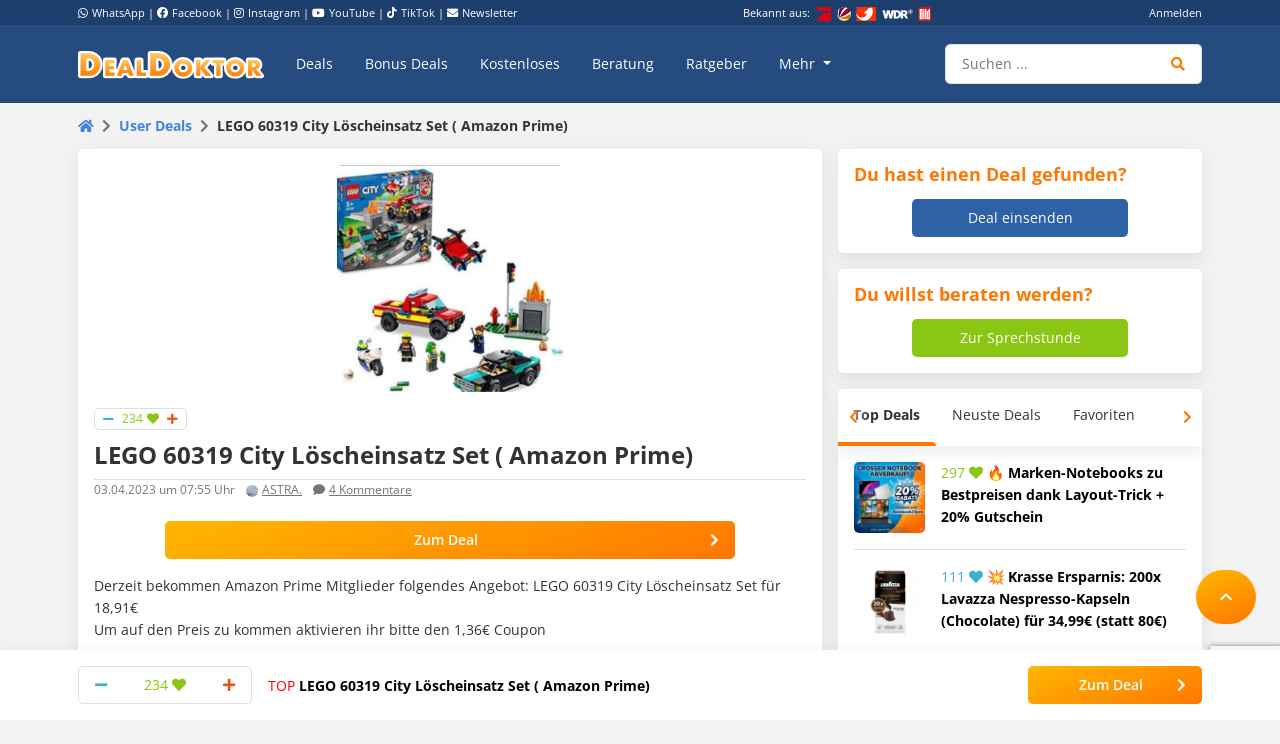

--- FILE ---
content_type: text/html; charset=UTF-8
request_url: https://www.dealdoktor.de/user-deals/lego-60319-city-loescheinsatz-set-amazon-prime/
body_size: 22935
content:
<!doctype html>
<html lang="de">
<head>
    <meta charset="UTF-8">
    <meta name="viewport" content="width=device-width, initial-scale=1, shrink-to-fit=no, user-scalable=no">

    <meta name='robots' content='index, follow, max-image-preview:large, max-snippet:-1, max-video-preview:-1' />
	<style>img:is([sizes="auto" i], [sizes^="auto," i]) { contain-intrinsic-size: 3000px 1500px }</style>
	
	<!-- This site is optimized with the Yoast SEO plugin v24.9 - https://yoast.com/wordpress/plugins/seo/ -->
	<title>LEGO 60319 City Löscheinsatz Set ( Amazon Prime)</title>
	<meta name="description" content="Derzeit bekommen Amazon Prime Mitglieder folgendes Angebot: LEGO 60319 City Löscheinsatz Set für 18,91€ Um auf den Preis zu kommen aktivieren ihr bitte" />
	<link rel="canonical" href="https://www.dealdoktor.de/user-deals/lego-60319-city-loescheinsatz-set-amazon-prime/" />
	<meta property="og:locale" content="de_DE" />
	<meta property="og:type" content="article" />
	<meta property="og:title" content="LEGO 60319 City Löscheinsatz Set ( Amazon Prime)" />
	<meta property="og:description" content="Derzeit bekommen Amazon Prime Mitglieder folgendes Angebot: LEGO 60319 City Löscheinsatz Set für 18,91€ Um auf den Preis zu kommen aktivieren ihr bitte" />
	<meta property="og:url" content="https://www.dealdoktor.de/user-deals/lego-60319-city-loescheinsatz-set-amazon-prime/" />
	<meta property="og:site_name" content="Schnäppchen Blog mit Doktortitel • DealDoktor" />
	<meta property="article:publisher" content="https://www.facebook.com/DealDoktor/" />
	<meta property="og:image" content="https://www.dealdoktor.de/app/uploads/2018/07/DD-Open-Graph.jpg" />
	<meta property="og:image:width" content="1200" />
	<meta property="og:image:height" content="630" />
	<meta property="og:image:type" content="image/jpeg" />
	<meta name="twitter:label1" content="Geschätzte Lesezeit" />
	<meta name="twitter:data1" content="1 Minute" />
	<script type="application/ld+json" class="yoast-schema-graph">{"@context":"https://schema.org","@graph":[{"@type":"WebPage","@id":"https://www.dealdoktor.de/user-deals/lego-60319-city-loescheinsatz-set-amazon-prime/","url":"https://www.dealdoktor.de/user-deals/lego-60319-city-loescheinsatz-set-amazon-prime/","name":"LEGO 60319 City Löscheinsatz Set ( Amazon Prime)","isPartOf":{"@id":"https://www.dealdoktor.de/#website"},"primaryImageOfPage":{"@id":"https://www.dealdoktor.de/user-deals/lego-60319-city-loescheinsatz-set-amazon-prime/#primaryimage"},"image":{"@id":"https://www.dealdoktor.de/user-deals/lego-60319-city-loescheinsatz-set-amazon-prime/#primaryimage"},"thumbnailUrl":"https://www.dealdoktor.de/app/uploads/2023/04/file-29.jpg","datePublished":"2023-04-03T05:55:44+00:00","description":"Derzeit bekommen Amazon Prime Mitglieder folgendes Angebot: LEGO 60319 City Löscheinsatz Set für 18,91€ Um auf den Preis zu kommen aktivieren ihr bitte","breadcrumb":{"@id":"https://www.dealdoktor.de/user-deals/lego-60319-city-loescheinsatz-set-amazon-prime/#breadcrumb"},"inLanguage":"de","potentialAction":[{"@type":"ReadAction","target":["https://www.dealdoktor.de/user-deals/lego-60319-city-loescheinsatz-set-amazon-prime/"]}]},{"@type":"ImageObject","inLanguage":"de","@id":"https://www.dealdoktor.de/user-deals/lego-60319-city-loescheinsatz-set-amazon-prime/#primaryimage","url":"https://www.dealdoktor.de/app/uploads/2023/04/file-29.jpg","contentUrl":"https://www.dealdoktor.de/app/uploads/2023/04/file-29.jpg","width":1024,"height":952},{"@type":"BreadcrumbList","@id":"https://www.dealdoktor.de/user-deals/lego-60319-city-loescheinsatz-set-amazon-prime/#breadcrumb","itemListElement":[{"@type":"ListItem","position":1,"name":"DealDoktor Startseite","item":"https://www.dealdoktor.de/"},{"@type":"ListItem","position":2,"name":"User Deals","item":"https://www.dealdoktor.de/user-deals/"},{"@type":"ListItem","position":3,"name":"LEGO 60319 City Löscheinsatz Set ( Amazon Prime)"}]},{"@type":"WebSite","@id":"https://www.dealdoktor.de/#website","url":"https://www.dealdoktor.de/","name":"Schnäppchen Blog mit Doktortitel • DealDoktor","description":"Unser Herz schlägt für Schnäppchen!","publisher":{"@id":"https://www.dealdoktor.de/#organization"},"potentialAction":[{"@type":"SearchAction","target":{"@type":"EntryPoint","urlTemplate":"https://www.dealdoktor.de/?s={search_term_string}"},"query-input":{"@type":"PropertyValueSpecification","valueRequired":true,"valueName":"search_term_string"}}],"inLanguage":"de"},{"@type":"Organization","@id":"https://www.dealdoktor.de/#organization","name":"DealDoktor","url":"https://www.dealdoktor.de/","logo":{"@type":"ImageObject","inLanguage":"de","@id":"https://www.dealdoktor.de/#/schema/logo/image/","url":"https://www.dealdoktor.de/app/uploads/2013/10/DealDoktor-Logo.jpg","contentUrl":"https://www.dealdoktor.de/app/uploads/2013/10/DealDoktor-Logo.jpg","width":1700,"height":1302,"caption":"DealDoktor"},"image":{"@id":"https://www.dealdoktor.de/#/schema/logo/image/"},"sameAs":["https://www.facebook.com/DealDoktor/","https://www.instagram.com/dealdoktor_top_deals/","https://www.youtube.com/channel/UC84kr38yE9QXCfPWAP3J2hQ"]}]}</script>
	<!-- / Yoast SEO plugin. -->


<link rel='dns-prefetch' href='//cdnjs.cloudflare.com' />
<link rel="alternate" type="application/rss+xml" title="Schnäppchen Blog mit Doktortitel • DealDoktor &raquo; Feed" href="https://www.dealdoktor.de/feed/" />
<link rel="alternate" type="application/rss+xml" title="Schnäppchen Blog mit Doktortitel • DealDoktor &raquo; Kommentar-Feed" href="https://www.dealdoktor.de/comments/feed/" />
<link rel="alternate" type="application/rss+xml" title="Schnäppchen Blog mit Doktortitel • DealDoktor &raquo; LEGO 60319 City Löscheinsatz Set ( Amazon Prime) Kommentar-Feed" href="https://www.dealdoktor.de/user-deals/lego-60319-city-loescheinsatz-set-amazon-prime/feed/" />
<style id='elasticpress-related-posts-style-inline-css' type='text/css'>
.editor-styles-wrapper .wp-block-elasticpress-related-posts ul,.wp-block-elasticpress-related-posts ul{list-style-type:none;padding:0}.editor-styles-wrapper .wp-block-elasticpress-related-posts ul li a>div{display:inline}

</style>
<style id='classic-theme-styles-inline-css' type='text/css'>
/*! This file is auto-generated */
.wp-block-button__link{color:#fff;background-color:#32373c;border-radius:9999px;box-shadow:none;text-decoration:none;padding:calc(.667em + 2px) calc(1.333em + 2px);font-size:1.125em}.wp-block-file__button{background:#32373c;color:#fff;text-decoration:none}
</style>
<style id='global-styles-inline-css' type='text/css'>
:root{--wp--preset--aspect-ratio--square: 1;--wp--preset--aspect-ratio--4-3: 4/3;--wp--preset--aspect-ratio--3-4: 3/4;--wp--preset--aspect-ratio--3-2: 3/2;--wp--preset--aspect-ratio--2-3: 2/3;--wp--preset--aspect-ratio--16-9: 16/9;--wp--preset--aspect-ratio--9-16: 9/16;--wp--preset--color--black: #000000;--wp--preset--color--cyan-bluish-gray: #abb8c3;--wp--preset--color--white: #ffffff;--wp--preset--color--pale-pink: #f78da7;--wp--preset--color--vivid-red: #cf2e2e;--wp--preset--color--luminous-vivid-orange: #ff6900;--wp--preset--color--luminous-vivid-amber: #fcb900;--wp--preset--color--light-green-cyan: #7bdcb5;--wp--preset--color--vivid-green-cyan: #00d084;--wp--preset--color--pale-cyan-blue: #8ed1fc;--wp--preset--color--vivid-cyan-blue: #0693e3;--wp--preset--color--vivid-purple: #9b51e0;--wp--preset--gradient--vivid-cyan-blue-to-vivid-purple: linear-gradient(135deg,rgba(6,147,227,1) 0%,rgb(155,81,224) 100%);--wp--preset--gradient--light-green-cyan-to-vivid-green-cyan: linear-gradient(135deg,rgb(122,220,180) 0%,rgb(0,208,130) 100%);--wp--preset--gradient--luminous-vivid-amber-to-luminous-vivid-orange: linear-gradient(135deg,rgba(252,185,0,1) 0%,rgba(255,105,0,1) 100%);--wp--preset--gradient--luminous-vivid-orange-to-vivid-red: linear-gradient(135deg,rgba(255,105,0,1) 0%,rgb(207,46,46) 100%);--wp--preset--gradient--very-light-gray-to-cyan-bluish-gray: linear-gradient(135deg,rgb(238,238,238) 0%,rgb(169,184,195) 100%);--wp--preset--gradient--cool-to-warm-spectrum: linear-gradient(135deg,rgb(74,234,220) 0%,rgb(151,120,209) 20%,rgb(207,42,186) 40%,rgb(238,44,130) 60%,rgb(251,105,98) 80%,rgb(254,248,76) 100%);--wp--preset--gradient--blush-light-purple: linear-gradient(135deg,rgb(255,206,236) 0%,rgb(152,150,240) 100%);--wp--preset--gradient--blush-bordeaux: linear-gradient(135deg,rgb(254,205,165) 0%,rgb(254,45,45) 50%,rgb(107,0,62) 100%);--wp--preset--gradient--luminous-dusk: linear-gradient(135deg,rgb(255,203,112) 0%,rgb(199,81,192) 50%,rgb(65,88,208) 100%);--wp--preset--gradient--pale-ocean: linear-gradient(135deg,rgb(255,245,203) 0%,rgb(182,227,212) 50%,rgb(51,167,181) 100%);--wp--preset--gradient--electric-grass: linear-gradient(135deg,rgb(202,248,128) 0%,rgb(113,206,126) 100%);--wp--preset--gradient--midnight: linear-gradient(135deg,rgb(2,3,129) 0%,rgb(40,116,252) 100%);--wp--preset--font-size--small: 13px;--wp--preset--font-size--medium: 20px;--wp--preset--font-size--large: 36px;--wp--preset--font-size--x-large: 42px;--wp--preset--spacing--20: 0.44rem;--wp--preset--spacing--30: 0.67rem;--wp--preset--spacing--40: 1rem;--wp--preset--spacing--50: 1.5rem;--wp--preset--spacing--60: 2.25rem;--wp--preset--spacing--70: 3.38rem;--wp--preset--spacing--80: 5.06rem;--wp--preset--shadow--natural: 6px 6px 9px rgba(0, 0, 0, 0.2);--wp--preset--shadow--deep: 12px 12px 50px rgba(0, 0, 0, 0.4);--wp--preset--shadow--sharp: 6px 6px 0px rgba(0, 0, 0, 0.2);--wp--preset--shadow--outlined: 6px 6px 0px -3px rgba(255, 255, 255, 1), 6px 6px rgba(0, 0, 0, 1);--wp--preset--shadow--crisp: 6px 6px 0px rgba(0, 0, 0, 1);}:where(.is-layout-flex){gap: 0.5em;}:where(.is-layout-grid){gap: 0.5em;}body .is-layout-flex{display: flex;}.is-layout-flex{flex-wrap: wrap;align-items: center;}.is-layout-flex > :is(*, div){margin: 0;}body .is-layout-grid{display: grid;}.is-layout-grid > :is(*, div){margin: 0;}:where(.wp-block-columns.is-layout-flex){gap: 2em;}:where(.wp-block-columns.is-layout-grid){gap: 2em;}:where(.wp-block-post-template.is-layout-flex){gap: 1.25em;}:where(.wp-block-post-template.is-layout-grid){gap: 1.25em;}.has-black-color{color: var(--wp--preset--color--black) !important;}.has-cyan-bluish-gray-color{color: var(--wp--preset--color--cyan-bluish-gray) !important;}.has-white-color{color: var(--wp--preset--color--white) !important;}.has-pale-pink-color{color: var(--wp--preset--color--pale-pink) !important;}.has-vivid-red-color{color: var(--wp--preset--color--vivid-red) !important;}.has-luminous-vivid-orange-color{color: var(--wp--preset--color--luminous-vivid-orange) !important;}.has-luminous-vivid-amber-color{color: var(--wp--preset--color--luminous-vivid-amber) !important;}.has-light-green-cyan-color{color: var(--wp--preset--color--light-green-cyan) !important;}.has-vivid-green-cyan-color{color: var(--wp--preset--color--vivid-green-cyan) !important;}.has-pale-cyan-blue-color{color: var(--wp--preset--color--pale-cyan-blue) !important;}.has-vivid-cyan-blue-color{color: var(--wp--preset--color--vivid-cyan-blue) !important;}.has-vivid-purple-color{color: var(--wp--preset--color--vivid-purple) !important;}.has-black-background-color{background-color: var(--wp--preset--color--black) !important;}.has-cyan-bluish-gray-background-color{background-color: var(--wp--preset--color--cyan-bluish-gray) !important;}.has-white-background-color{background-color: var(--wp--preset--color--white) !important;}.has-pale-pink-background-color{background-color: var(--wp--preset--color--pale-pink) !important;}.has-vivid-red-background-color{background-color: var(--wp--preset--color--vivid-red) !important;}.has-luminous-vivid-orange-background-color{background-color: var(--wp--preset--color--luminous-vivid-orange) !important;}.has-luminous-vivid-amber-background-color{background-color: var(--wp--preset--color--luminous-vivid-amber) !important;}.has-light-green-cyan-background-color{background-color: var(--wp--preset--color--light-green-cyan) !important;}.has-vivid-green-cyan-background-color{background-color: var(--wp--preset--color--vivid-green-cyan) !important;}.has-pale-cyan-blue-background-color{background-color: var(--wp--preset--color--pale-cyan-blue) !important;}.has-vivid-cyan-blue-background-color{background-color: var(--wp--preset--color--vivid-cyan-blue) !important;}.has-vivid-purple-background-color{background-color: var(--wp--preset--color--vivid-purple) !important;}.has-black-border-color{border-color: var(--wp--preset--color--black) !important;}.has-cyan-bluish-gray-border-color{border-color: var(--wp--preset--color--cyan-bluish-gray) !important;}.has-white-border-color{border-color: var(--wp--preset--color--white) !important;}.has-pale-pink-border-color{border-color: var(--wp--preset--color--pale-pink) !important;}.has-vivid-red-border-color{border-color: var(--wp--preset--color--vivid-red) !important;}.has-luminous-vivid-orange-border-color{border-color: var(--wp--preset--color--luminous-vivid-orange) !important;}.has-luminous-vivid-amber-border-color{border-color: var(--wp--preset--color--luminous-vivid-amber) !important;}.has-light-green-cyan-border-color{border-color: var(--wp--preset--color--light-green-cyan) !important;}.has-vivid-green-cyan-border-color{border-color: var(--wp--preset--color--vivid-green-cyan) !important;}.has-pale-cyan-blue-border-color{border-color: var(--wp--preset--color--pale-cyan-blue) !important;}.has-vivid-cyan-blue-border-color{border-color: var(--wp--preset--color--vivid-cyan-blue) !important;}.has-vivid-purple-border-color{border-color: var(--wp--preset--color--vivid-purple) !important;}.has-vivid-cyan-blue-to-vivid-purple-gradient-background{background: var(--wp--preset--gradient--vivid-cyan-blue-to-vivid-purple) !important;}.has-light-green-cyan-to-vivid-green-cyan-gradient-background{background: var(--wp--preset--gradient--light-green-cyan-to-vivid-green-cyan) !important;}.has-luminous-vivid-amber-to-luminous-vivid-orange-gradient-background{background: var(--wp--preset--gradient--luminous-vivid-amber-to-luminous-vivid-orange) !important;}.has-luminous-vivid-orange-to-vivid-red-gradient-background{background: var(--wp--preset--gradient--luminous-vivid-orange-to-vivid-red) !important;}.has-very-light-gray-to-cyan-bluish-gray-gradient-background{background: var(--wp--preset--gradient--very-light-gray-to-cyan-bluish-gray) !important;}.has-cool-to-warm-spectrum-gradient-background{background: var(--wp--preset--gradient--cool-to-warm-spectrum) !important;}.has-blush-light-purple-gradient-background{background: var(--wp--preset--gradient--blush-light-purple) !important;}.has-blush-bordeaux-gradient-background{background: var(--wp--preset--gradient--blush-bordeaux) !important;}.has-luminous-dusk-gradient-background{background: var(--wp--preset--gradient--luminous-dusk) !important;}.has-pale-ocean-gradient-background{background: var(--wp--preset--gradient--pale-ocean) !important;}.has-electric-grass-gradient-background{background: var(--wp--preset--gradient--electric-grass) !important;}.has-midnight-gradient-background{background: var(--wp--preset--gradient--midnight) !important;}.has-small-font-size{font-size: var(--wp--preset--font-size--small) !important;}.has-medium-font-size{font-size: var(--wp--preset--font-size--medium) !important;}.has-large-font-size{font-size: var(--wp--preset--font-size--large) !important;}.has-x-large-font-size{font-size: var(--wp--preset--font-size--x-large) !important;}
:where(.wp-block-post-template.is-layout-flex){gap: 1.25em;}:where(.wp-block-post-template.is-layout-grid){gap: 1.25em;}
:where(.wp-block-columns.is-layout-flex){gap: 2em;}:where(.wp-block-columns.is-layout-grid){gap: 2em;}
:root :where(.wp-block-pullquote){font-size: 1.5em;line-height: 1.6;}
</style>
<link rel='stylesheet' id='app-head-css' href='https://www.dealdoktor.de/build/app-head.ba7f1325.css?ver=401f199607d08cd060b0bfa24da2a38b' type='text/css' media='all' />
<link rel='stylesheet' id='app-css' href='https://www.dealdoktor.de/build/app.e2055e8c.css?ver=401f199607d08cd060b0bfa24da2a38b' type='text/css' media='all' />
<link rel='stylesheet' id='contact-form-7-css' href='https://www.dealdoktor.de/app/plugins/contact-form-7/includes/css/styles.css?ver=6.0.6' type='text/css' media='all' />
<link rel='stylesheet' id='go-pricing-styles-css' href='https://www.dealdoktor.de/app/plugins/go_pricing/assets/css/go_pricing_styles.css?ver=3.4' type='text/css' media='all' />
<style id='go-pricing-styles-inline-css' type='text/css'>
div.gw-go-footer-row a.deal-button, div.gw-go-footer-row a.deal-button:visited, div.gw-go-footer-row a.deal-button:active{
  color:#fff !important;
}
ul.gw-go-body > li .gw-go-body-cell{
   vertical-align: top;
}
</style>
<link rel='stylesheet' id='theme-my-login-css' href='https://www.dealdoktor.de/app/plugins/theme-my-login/assets/styles/theme-my-login.min.css?ver=7.1.12' type='text/css' media='all' />
<link rel='stylesheet' id='responsive-embeds-css' href='https://www.dealdoktor.de/app/plugins/tmx-optimize-wp/Resources/css/responsive-embeds.min.css?ver=1.9.0' type='text/css' media='all' />
<link rel='stylesheet' id='tmx-search-css' href='https://www.dealdoktor.de/app/plugins/tmx-search/Resources/css/autocomplete.css?ver=401f199607d08cd060b0bfa24da2a38b' type='text/css' media='all' />
<link rel='stylesheet' id='elasticpress-facets-css' href='https://www.dealdoktor.de/app/plugins/elasticpress/dist/css/facets-styles.css?ver=6bf8a1bf958961284a92' type='text/css' media='all' />
<script type="text/javascript" src="https://www.dealdoktor.de/wp/wp-includes/js/jquery/jquery.min.js?ver=3.7.1" id="jquery-core-js"></script>
<script type="text/javascript" src="https://www.dealdoktor.de/wp/wp-includes/js/jquery/jquery-migrate.min.js?ver=3.4.1" id="jquery-migrate-js"></script>
<script type="text/javascript" src="https://www.dealdoktor.de/build/app-head.ea6131ad.js?ver=1.0.0" id="app-head-js"></script>
<script type="text/javascript" id="gw-tweenmax-js-before">
/* <![CDATA[ */
var oldGS=window.GreenSockGlobals,oldGSQueue=window._gsQueue,oldGSDefine=window._gsDefine;window._gsDefine=null;delete(window._gsDefine);var gwGS=window.GreenSockGlobals={};
/* ]]> */
</script>
<script type="text/javascript" src="https://cdnjs.cloudflare.com/ajax/libs/gsap/1.11.2/TweenMax.min.js" id="gw-tweenmax-js"></script>
<script type="text/javascript" id="gw-tweenmax-js-after">
/* <![CDATA[ */
try{window.GreenSockGlobals=null;window._gsQueue=null;window._gsDefine=null;delete(window.GreenSockGlobals);delete(window._gsQueue);delete(window._gsDefine);window.GreenSockGlobals=oldGS;window._gsQueue=oldGSQueue;window._gsDefine=oldGSDefine;}catch(e){}
/* ]]> */
</script>
<script type="text/javascript" id="tsdk-js-js-extra">
/* <![CDATA[ */
var tsdk_data = {"context":{"dimensions":{"register":[],"status_code":200,"page_path":"https:\/\/www.dealdoktor.de\/user-deals\/lego-60319-city-loescheinsatz-set-amazon-prime\/","signed_in":0,"content_label":"user-deals\/_detail\/1588503","content_id":"1588503","content_type":"userdeal","content_slug":"lego-60319-city-loescheinsatz-set-amazon-prime","content_title":"LEGO 60319 City L\u00f6scheinsatz Set ( Amazon Prime)","content_length":1453,"rating_score":234,"published_date":"2023-04-03T07:55:44+02:00","modified_date":"2023-04-03T07:55:44+02:00","author_id":"50809","content_group":"posts"},"do_not_track":false},"config":{"version":"1.2.1","debug":false,"content_types":{"post":{"type":"post","label":"deals","group":"posts"},"attachment":{"type":"attachment","label":"medien","group":"posts"},"category":{"type":"category","label":"deal-kategorien","group":"terms"},"post_tag":{"type":"post_tag","label":"schlagworte","group":"terms"},"page":{"type":"page","label":"seiten","group":"posts"},"user":{"type":"user","label":"benutzer","group":null},"comment":{"type":"comment","label":"kommentare","group":null},"userdeal":{"type":"userdeal","label":"user-deals","group":"posts"},"userdealcat":{"type":"userdealcat","label":"user-deal-kategorien","group":"terms"},"magazin":{"type":"magazin","label":"ratgeber","group":"posts"},"magazincat":{"type":"magazincat","label":"ratgeber-kategorien","group":"terms"},"bonus":{"type":"bonus","label":"bonus-deals","group":"posts"},"bonuscat":{"type":"bonuscat","label":"bonus-deal-kategorien","group":"terms"},"shop":{"type":"shop","label":"shops","group":"terms"},"shop_category":{"type":"shop_category","label":"shop-kategorien","group":"terms"},"topic":{"type":"topic","label":"themenwelten","group":"terms"},"beratung":{"type":"beratung","label":"beratungsanfragen","group":"posts"},"beratungscat":{"type":"beratungscat","label":"beratungsanfrage-kategorien","group":"terms"},"coupon":{"type":"coupon","label":"gutscheine","group":"posts"},"secret":{"type":"secret","label":"secret-deals","group":"posts"}},"content_groups":["posts","terms"]}};
/* ]]> */
</script>
<script type="text/javascript" src="https://www.dealdoktor.de/app/plugins/tmx-tsdk/public/assets/tsdk.js?ver=1.0.0" id="tsdk-js-js"></script>
<link rel="https://api.w.org/" href="https://www.dealdoktor.de/wp-json/" /><link rel='shortlink' href='https://www.dealdoktor.de/?p=1588503' />
<link rel="alternate" title="oEmbed (JSON)" type="application/json+oembed" href="https://www.dealdoktor.de/wp-json/oembed/1.0/embed?url=https%3A%2F%2Fwww.dealdoktor.de%2Fuser-deals%2Flego-60319-city-loescheinsatz-set-amazon-prime%2F" />
<link rel="alternate" title="oEmbed (XML)" type="text/xml+oembed" href="https://www.dealdoktor.de/wp-json/oembed/1.0/embed?url=https%3A%2F%2Fwww.dealdoktor.de%2Fuser-deals%2Flego-60319-city-loescheinsatz-set-amazon-prime%2F&#038;format=xml" />
    <meta name="apple-mobile-web-app-capable" content="yes" />
    <meta name="apple-mobile-web-app-status-bar-style" content="black-translucent" />
            <meta name="apple-mobile-web-app-title" content="Schnäppchen Blog mit Doktortitel • DealDoktor" />
        <link rel="manifest" href="/manifest.json" />


    <link rel="apple-touch-icon" sizes="180x180" href="/images/favicon/apple-touch-icon.png">
    <link rel="icon" type="image/png" sizes="32x32" href="/images/favicon/favicon-32x32.png">
    <link rel="icon" type="image/png" sizes="16x16" href="/images/favicon/favicon-16x16.png">
    <link rel="manifest" href="/site.webmanifest">

                <script>
        function loadFbq() {
            fbq('track', 'PageView');
        }
    </script>
</head>
<body class="userdeal-template-default single single-userdeal postid-1588503">
<!-- PAGE -->
<div class="page">

    
        <!-- HEADER -->
        <div class="container-fluid bg-blue-400 d-none d-lg-block partner-projects">
            <div class="container pt-1 pb-1 text-small text-white">
                <div class="row">

                    <div class="col-7 d-none d-md-block">
                        <a href="https://www.whatsapp.com/channel/0029VaD4Q9VGk1FrgkHwS30L" rel="noopener" target="_blank" class="text-white"><i class="fab fa-whatsapp mr-1"></i>WhatsApp</a> |
                        <a href="https://www.facebook.com/DealDoktor/" rel="noopener" target="_blank" class="text-white"><i class="fab fa-facebook mr-1"></i>Facebook</a> |
                        <a href="https://instagram.com/dealdoktor_top_deals" rel="noopener" target="_blank" class="text-white"><i class="fab fa-instagram mr-1"></i>Instagram</a> |
                        <a href="https://www.youtube.com/c/dealdoktor" rel="noopener" target="_blank" class="text-white"><i class="fab fa-youtube mr-1"></i>YouTube</a> |
                        <a href="https://www.tiktok.com/@dealdoktor.de" rel="noopener" target="_blank" class="text-white"><i class="fab fa-tiktok mr-1"></i>TikTok</a> |
                        <a href="/newsletter" rel="noopener" target="_blank" class="text-white"><i class="fas fa-envelope mr-1"></i>Newsletter</a>
                    </div>

                    <div class="col-3 d-none d-md-block">
                        <span class="mr-1">Bekannt aus:</span>
                        <img height="14px" src="/images/bekannt-aus-logos.png" alt="ZDF, RTL, WDR, Sat1 und Bild">
                    </div>

                    <div class="col-6 col-md-2 text-right d-none d-lg-block">
                                                    <a data-toggle="modal" data-target="#login-modal" data-href="https://www.dealdoktor.de/api/loginModal" class="text-white">Anmelden</a>
                            <script type="text/javascript">
                                jQuery(document).ready(function () {
                                    jQuery("#login-modal").on("show.bs.modal", function(e) {
                                        var link = jQuery(e.relatedTarget);
                                        var href = link.attr("data-href");
                                        if (href) {
                                            link.removeAttr("data-href");
                                            jQuery(this).find(".modal-body").load(href);
                                        }
                                    });
                                });
                            </script>
                                            </div>
                </div>
            </div>
        </div>
        <!-- HEADER -->

        
            <!-- NAVBAR -->
            <div class="container-fluid navbar-wrapper">
                <div class="container position-relative site-branding">
                    <nav class="navbar navbar-main navbar-dark navbar-expand-xl">
                        <a class="navbar-brand" href="https://www.dealdoktor.de/" aria-label="DealDoktor.de" data-event-category="site-branding" data-event-label="header-home-logo-link">
                            <img src="/images/logo.svg" style="width: 186px;height: auto;" alt="DealDoktor.de Logo">
                        </a>

                                                    <a class="btn btn-rounded btn-navbar-mobile ml-auto mr-2 d-lg-none" data-toggle="modal" data-target="#login-modal" data-href="https://www.dealdoktor.de/api/loginModal" style="background-color: rgba(255, 255, 255, .2)">
                                <i class="fas fa-user text-white"></i>
                            </a>

                            <script type="text/javascript">
                                jQuery(document).ready(function () {
                                    jQuery("#login-modal").on("show.bs.modal", function(e) {
                                        var link = jQuery(e.relatedTarget);
                                        var href = link.attr("data-href");
                                        if (href) {
                                            link.removeAttr("data-href");
                                            jQuery(this).find(".modal-body").load(href);
                                        }
                                    });
                                });
                            </script>
                        
                        <button class="navbar-toggler" type="button" data-toggle="collapse" data-target="#navbarNav" aria-controls="navbarNav" aria-expanded="false" aria-label="Toggle navigation">
                            <span class="navbar-toggler-icon"></span>
                        </button>
                        <div class="collapse navbar-collapse" id="navbarNav">
                            
<ul class="navbar-nav mr-auto dd-main-navbar">
            <li class="nav-item">
                            <a class="nav-link  menu-item menu-item-type-custom menu-item-object-custom"                         href="https://www.dealdoktor.de/"
            
                   data-event-category="dd-main-navbar" data-event-label="main-navbar-deals">Deals</a>
                    </li>
            <li class="nav-item">
                            <a class="nav-link  menu-item menu-item-type-post_type_archive menu-item-object-bonus"             href="https://www.dealdoktor.de/bonus-deals/"
            
                   data-event-category="dd-main-navbar" data-event-label="main-navbar-bonus-deals">Bonus Deals</a>
                    </li>
            <li class="nav-item">
                            <a class="nav-link  menu-item menu-item-type-taxonomy menu-item-object-topic"             href="https://www.dealdoktor.de/themenwelten/gratis/"
            
                   data-event-category="dd-main-navbar" data-event-label="main-navbar-forfree">Kostenloses</a>
                    </li>
            <li class="nav-item">
                            <a class="nav-link  menu-item menu-item-type-post_type_archive menu-item-object-beratung"             href="https://www.dealdoktor.de/beratung/"
            
                   data-event-category="dd-main-navbar" data-event-label="main-navbar-ask-doctor">Beratung</a>
                    </li>
            <li class="nav-item">
                            <a class="nav-link  menu-item menu-item-type-post_type_archive menu-item-object-magazin"             href="https://www.dealdoktor.de/magazin/"
            
                   data-event-category="dd-main-navbar" data-event-label="main-navbar-magazin">Ratgeber</a>
                    </li>
            <li class="nav-item dropdown">
                            <a class="nav-link  menu-item menu-item-type-custom menu-item-object-custom dropdown-toggle"                         href="https://www.dealdoktor.de/#"
             role="button" data-toggle="dropdown" aria-haspopup="true" aria-expanded="false"
                data-event-category="dd-main-navbar" data-event-label="main-navbar-more">
                    Mehr
                </a>
                <div class="dropdown-menu">
                                            <a class=" menu-item menu-item-type-custom menu-item-object-custom dropdown-item"                         href="https://www.dealdoktor.de/themenwelten/"
            >Themenwelten</a>
                                            <a class=" menu-item menu-item-type-custom menu-item-object-custom dropdown-item"             href="https://www.dealdoktor.de/ueber-dealdoktor/"
            >Über DealDoktor</a>
                                    </div>
                    </li>
    </ul>

                            <form class="form-inline search searchform position-relative" action="/">
                                <div class="input-group w-100">
                                    <input type="search" value="" name="s" class="form-control autocomplete" placeholder="Suchen ..." aria-label="Suchen ..."
                                           data-event-category="searchform" data-event-label="navbar-search-submit-enter" data-event-action="enter">
                                    <div class="input-group-append">
                                        <button type="submit" class="btn btn-input" aria-label="Suche"
                                                data-event-category="searchform" data-event-label="navbar-search-submit-button"><i class="fas fa-search"></i></button>
                                    </div>
                                </div>
                            </form>

                            <div class="row d-md-none">
                                <div class="col-12 mt-3">
                                                                            


            <a href="/deal-einsenden/"   target="_self" class="btn btn-primary-gradient btn-block   "
            >Deal einsenden<i class="fas fa-plus"></i></a>
    
                                                                    </div>
                            </div>

                        </div>
                    </nav>
                    <a title="Zur Startseite" href="/" class="position-absolute d-none d-xxl-block" style="z-index: 20; height: 100px; width: 100px; bottom: 0; right: -110px;">
                        <img class="h-100" title="DealDoktor - Unser Herz schlägt für Schnäppchen" src="/images/dealdoktor-logo-head.png" alt="Der DealDoktor">
                    </a>
                </div>
            </div>
            <!-- NAVBAR -->

            <!-- PROMOTION BANNER -->
            
            <!-- PROMOTION BANNER -->

            
    
        
        
        <div class="container mt-3">
            
    

    <div class="row">
        <!-- BREADCRUMB -->
        <div class="col-12">
            <div class="row"><div class="col-12"><ul class="breadcrumb" id="breadcrumbs"><li class="breadcrumb-item"><a data-event-category="breadcrumbs" data-event-label="breadcrumb-home" href="https://www.dealdoktor.de/"><i class="fa fa-home"></i></a></li>  <li class="breadcrumb-item"><a data-event-category="breadcrumbs" data-event-label="breadcrumbs" href="https://www.dealdoktor.de/user-deals/">User Deals</a></li>  <li class="breadcrumb-item active">LEGO 60319 City Löscheinsatz Set ( Amazon Prime)</li></ul></div></div>
        </div>
        <!-- BREADCRUMB -->

        <!-- CONTENT -->
        <div class="col-12 col-lg-8 page-content">

            <!-- DEAL -->
            <div class="box box-deal box-xs-gapless" data-uuid="018745af-8749-720f-8ee5-75f3b7a620b7">
                <!-- FLASH MESSAGES -->
                
                <div class="row">
                    <div class="col-6 offset-3 d-block col-md-4 offset-md-4 mb-3">
                        <a href="https://www.dealdoktor.de/goto/deal/470460/" target="_blank">
                                                            


                                                                                        
<img class="img-thumbnail " title="file" src="https://www.dealdoktor.de/app/uploads/2023/04/file-29-300x300.jpg" alt="file">

                                                    </a>
                    </div>
                    <div class="col-12">
                        <div class="row">
                            <div class="col-12">
                                
                                



<div class="voting " data-post-uuid="018745af-8749-720f-8ee5-75f3b7a620b7" data-user-uuid="">
    <div class="voting-decrease"  data-event-category="voting-bar-control" data-event-label="voting-bar-down-button">
        <i class="fas fa-minus"></i>
    </div>
    <div class="voting-value voting-degree-23">234</div>
    <div class="voting-increase"  data-event-category="voting-bar-control" data-event-label="voting-bar-up-button">
        <i class="fas fa-plus"></i>
    </div>
</div>




                                
                                
                            </div>
                            <div class="col-12">
                                <h1 class="title">
                                    
                                    LEGO 60319 City Löscheinsatz Set ( Amazon Prime)
                                </h1>

                                

<div class="meta">
    <ul class="">

                
                                                

    <li>03.04.2023<span class="d-md-inline d-none"> um 07:55 Uhr</span></li>


                                        
                                                                                                                                                                                                                            


    <li class="meta-autor"><img src="https://www.dealdoktor.de/app/uploads/users/01526d87-f260-737d-8ade-98dbae97ddf6/3eaafc65182117a0f2516bf709a25c82.jpg" alt="Avatar von ASTRA."><a href="/users/01526d87-f260-737d-8ade-98dbae97ddf6/">ASTRA.</a></li>

                                        
                                        


            <li class="meta-comment "><a href="https://www.dealdoktor.de/user-deals/lego-60319-city-loescheinsatz-set-amazon-prime/#comments" >4<span class="d-md-inline d-none"> Kommentare</span></a></li>
    

                                        

                                        

                                        
                                        </ul>
</div>
                                <div class="content">

                                    
                                        
 

    <a href="https://www.dealdoktor.de/goto/deal/470460/"  target="_blank" class="btn btn-deal btn-shine btn-primary-gradient btn-block mt-3 d-none d-md-block" data-event-category="box" data-event-label="deal-button" >Zum Deal</a>


                                    
                                    <p>Derzeit bekommen Amazon Prime Mitglieder folgendes Angebot: LEGO 60319 City Löscheinsatz Set für 18,91€<br />
Um auf den Preis zu kommen aktivieren ihr bitte den 1,36€ Coupon </p>
<p>Für nicht Prime Mitglieder kostenloser Versand ab 39€ oder kostenlose Lieferung an eine Packstation.</p>
<p>Schönes Bauset  , vielen Spielmöglichkeiten hat.  Gewohnte Lego Qualität.</p>
<p>Info zum Produkt<br />
Marke: Lego<br />
Material: Kunststoff<br />
Farbe: Bunt<br />
Anzahl der Teile: 295</p>
<p>Enthält eine Auswahl an Spielzeug-Rettungsfahrzeugen: ein Feuerwehrauto mit einer Drohne, ein Polizeimotorrad, ein Ganoven-Fluchtfahrzeug und eine Feuerkulisse mit Ampeln<br />
Dieses Spielzeugauto ab 5 Jahren umfasst 3 LEGO Minifiguren mit Bob aus der LEGO City TV-Serie und einer Katzenfigur für fantasievolle Abenteuer<br />
Mit dem LEGO City Set können die Kinder Wasserelemente mit der Drohne verschießen, die umgekippte Ampel aktivieren und die LEGO Flammen der Feuerkulisse hoch- und runterfahren<br />
Begleite den Feuerwehrmann Bob aus der LEGO City TV-Serie an Bord des Feuerwehrautos, fahre zum Einsatzort in die Stadt und schicke die Feuerdrohne hoch, um die Flammen zu löschen<br />
Zum Spielzeugzubehör in diesem Set gehören ein Fisch, Handschellen, 2 Walkie-Talkies, 3 Geldscheine und ein Gaunersack<br />
Dieses Kinderspielzeug von LEGO City &#8211; Abenteuer ist ein wunderbares Geschenk für Kindergeburtstag für Kinder ab 5 Jahren, die actiongeladene Polizeiverfolgungen mit Rettungsfahrzeugen lieben</p>
<p>Eingetragen mit der DealDoktor App für iOS.</p>


                                    
                                    
                                        
 

    <a href="https://www.dealdoktor.de/goto/deal/470460/"  target="_blank" class="btn btn-deal btn-shine btn-primary-gradient btn-block mt-3 d-none d-md-block" >Zum Deal</a>


                                                                        
                                </div>
                                                                    <p>
                                        <small>
                                            <em>
                                                <p>Wenn du über einen Link auf dieser Seite ein Produkt kaufst, erhalten wir oftmals eine kleine Provision als Vergütung. Für dich entstehen dabei keinerlei Mehrkosten und dir bleibt frei wo du bestellst. Diese Provisionen haben in keinem Fall Auswirkung auf unsere Beiträge. Zu den Partnerprogrammen und Partnerschaften gehört unter anderem eBay und das Amazon PartnerNet. Als Amazon-Partner verdienen wir an qualifizierten Verkäufen.</p>
                                            </em>
                                        </small>
                                    </p>
                                
                                

                            </div>
                        </div>
                    </div>
                </div>
            </div>
            <!-- DEAL -->

                        <div class="fixed-content fixed-content-publift publift-wrapper" id="fixed-content-2648" style="margin-bottom: 15px; max-width: 100%;">
                    <div class="fixed-publift-2648"
                            style="display: inline-block; width: 100%; height: 200px;"
                            data-fuse="23209577078"
        >
        </div>
    </div>

    <script>
        if (typeof $ == 'undefined') {
            var $ = jQuery;
        }
        window.didomiOnReady = window.didomiOnReady || [];
        window.didomiOnReady.push(function (Didomi) {
            $('.fc-didomi-status').each(function() {
                $(this).text('Didomi geladen');
            });
            if (Didomi.isConsentRequired()) {
                Didomi.getObservableOnUserConsentStatusForVendor('c:publift-nZiiaREZ')
                    .subscribe(function (consentStatusForVendor) {
                        // The consent status for the vendor has changed
                        if (consentStatusForVendor === true) {
                            $('.fc-didomi-publift-consent').each(function() {
                                $(this).text('Publift consent: Ja');
                            });
                        } else if (consentStatusForVendor === false) {
                            $('.fc-didomi-publift-consent').each(function() {
                                $(this).text('Publift consent: Nein');
                            });
                        }
                    });
            } else {
                $('.fc-didomi-status').each(function() {
                    $(this).text('Didomi geladen. Keine Zustimmung erforderlich (Nicht EU-Land)');
                });
            }
        });
    </script>


            <!-- AUTHOR -->
            
                                        
                                        
                                                    <!-- AUTHOR -->

            <!-- COMMENTS -->
            <div class="box box-xs-gapless mb-3" id="comments" style="overflow: unset;">
                <div class="row">
                    <div class="col-7">
                        <span class="h2">Kommentare (4)</span>
                    </div>
                                            <div class="col-5 text-right">
                            <a href="#write-comment">Kommentar schreiben</a>
                        </div>
                                    </div>

                <div id="comment-list">
                    <ul class="comments">
                        <!-- COMMENTS LIST -->
                        
    


        <li class="comment row single-comment  " id="comment-2255326" data-id="2255326" data-uuid="01874648-c02a-717a-aa32-3829021dae03">
    <div class="col-2">
        <a href="#">
            <div class="img-user-avatar-wrapper">
                <a href="/users/015b4886-3a40-7291-ad08-666ba3503bae/">
                    <img class="img-user-avatar voting-degree-2 border-3" src="/app/uploads/users/015b4886-3a40-7291-ad08-666ba3503bae/23832605f98c0187f9c08a093158406a.jpg" alt="Avatar von evafl21">
                </a>
            </div>
        </a>
    </div>

    <div class="col-10">
        <div class="row">
            <div class="col-6">
                                    <a class="comment-author" href="/users/015b4886-3a40-7291-ad08-666ba3503bae/">
                        evafl21
                                                    <small class="ml-1 font-weight-normal voting-degree-2">Assistenzarzt/-ärztin</small>
                                            </a>
                            </div>
            <div class="col-6 text-right">
                <div class="meta">
                    <ul>
                                                <li>03.04.2023, 10:43</li>
                                                    <li>
                                <a class="copy-comment-urls" data-clipboard-text="https://www.dealdoktor.de/user-deals/lego-60319-city-loescheinsatz-set-amazon-prime/?comment=2255326#comment-2255326"
                                   data-toggle="tooltip" data-trigger="manual" data-placement="bottom" title="Link zum Kommentar kopiert!"
                                >
                                    <i class="fas fa-share-alt"></i>
                                </a>
                            </li>
                                            </ul>
                </div>
            </div>
        </div>
                <div class="content">
            <p>Tolles Set</p>

        </div>

                    <div class="comment-images" data-commentid="2255326">
                

                            </div>
        
        
        <div class="meta meta-navigation">
            <ul>
                                    <li>
                                                    <a class="comment-reply-link"
                               href="/user-deals/lego-60319-city-loescheinsatz-set-amazon-prime/#comment-2255326"
                               data-commentid="2255326"
                               data-commentauthor="evafl21"
                               data-postid="1588503"
                               data-belowelement="comment-2255326"
                               data-respondelement="comment"
                               data-replyto="Antworte auf evafl21"
                               aria-label="Antworte auf evafl21"
                            >
                                Antworten
                            </a>
                                            </li>
                
                
                                                    <li class="meta-like ">
                        <a href="javascript:void(0);"
                           class="comment-like"
                           >
                            0
                        </a>
                    </li>
                
                
                            </ul>
        </div>
    </div>
</li>
</li><!-- #comment-## -->

    


        <li class="comment row single-comment  " id="comment-2255458" data-id="2255458" data-uuid="018746cd-a49f-72c5-b24f-6e18300676d4">
    <div class="col-2">
        <a href="#">
            <div class="img-user-avatar-wrapper">
                <a href="/users/014869fc-9128-727c-bf3d-45347d335d99/">
                    <img class="img-user-avatar voting-degree-4 border-3" src="/app/uploads/users/014869fc-9128-727c-bf3d-45347d335d99/f18e292ea6278df2e5675d8a2749bb5a.jpg" alt="Avatar von steinbrei">
                </a>
            </div>
        </a>
    </div>

    <div class="col-10">
        <div class="row">
            <div class="col-6">
                                    <a class="comment-author" href="/users/014869fc-9128-727c-bf3d-45347d335d99/">
                        steinbrei
                                                    <small class="ml-1 font-weight-normal voting-degree-4">Oberarzt/-ärztin</small>
                                            </a>
                            </div>
            <div class="col-6 text-right">
                <div class="meta">
                    <ul>
                                                    <li><a href="https://play.google.com/store/apps/details?id=de.dealdoktor.app" rel="nofollow" target="_blank"><i class="fab fa-android"></i></a></li>
                                                <li>03.04.2023, 13:08</li>
                                                    <li>
                                <a class="copy-comment-urls" data-clipboard-text="https://www.dealdoktor.de/user-deals/lego-60319-city-loescheinsatz-set-amazon-prime/?comment=2255458#comment-2255458"
                                   data-toggle="tooltip" data-trigger="manual" data-placement="bottom" title="Link zum Kommentar kopiert!"
                                >
                                    <i class="fas fa-share-alt"></i>
                                </a>
                            </li>
                                            </ul>
                </div>
            </div>
        </div>
                <div class="content">
            <p>Ob das Set den Feuerlöscher zuhause ersetzt?😉</p>

        </div>

                    <div class="comment-images" data-commentid="2255458">
                

                            </div>
        
        
        <div class="meta meta-navigation">
            <ul>
                                    <li>
                                                    <a class="comment-reply-link"
                               href="/user-deals/lego-60319-city-loescheinsatz-set-amazon-prime/#comment-2255458"
                               data-commentid="2255458"
                               data-commentauthor="steinbrei"
                               data-postid="1588503"
                               data-belowelement="comment-2255458"
                               data-respondelement="comment"
                               data-replyto="Antworte auf steinbrei"
                               aria-label="Antworte auf steinbrei"
                            >
                                Antworten
                            </a>
                                            </li>
                
                
                                                    <li class="meta-like ">
                        <a href="javascript:void(0);"
                           class="comment-like"
                           >
                            0
                        </a>
                    </li>
                
                
                            </ul>
        </div>
    </div>
</li>
<ul class="children">

    


        <li class="comment row single-comment  " id="comment-2255596" data-id="2255596" data-uuid="0187478a-96ee-72be-85c7-1d904b155c09">
    <div class="col-2">
        <a href="#">
            <div class="img-user-avatar-wrapper">
                <a href="/users/0125f9a1-6268-7251-aef4-b068eeb5bfd3/">
                    <img class="img-user-avatar voting-degree-4 border-3" src="/app/uploads/users/0125f9a1-6268-7251-aef4-b068eeb5bfd3/329fbfb308269192b83fc11e2903d787.jpg" alt="Avatar von Strubbel">
                </a>
            </div>
        </a>
    </div>

    <div class="col-10">
        <div class="row">
            <div class="col-6">
                                    <a class="comment-author" href="/users/0125f9a1-6268-7251-aef4-b068eeb5bfd3/">
                        Strubbel
                                                    <small class="ml-1 font-weight-normal voting-degree-4">Oberarzt/-ärztin</small>
                                            </a>
                            </div>
            <div class="col-6 text-right">
                <div class="meta">
                    <ul>
                                                    <li><i class="fas fa-desktop"></i></li>
                                                <li>03.04.2023, 16:34</li>
                                                    <li>
                                <a class="copy-comment-urls" data-clipboard-text="https://www.dealdoktor.de/user-deals/lego-60319-city-loescheinsatz-set-amazon-prime/?comment=2255596#comment-2255596"
                                   data-toggle="tooltip" data-trigger="manual" data-placement="bottom" title="Link zum Kommentar kopiert!"
                                >
                                    <i class="fas fa-share-alt"></i>
                                </a>
                            </li>
                                            </ul>
                </div>
            </div>
        </div>
                <div class="content">
            <p>@steinbrei:<br />
🤦‍♀️</p>

        </div>

                    <div class="comment-images" data-commentid="2255596">
                

                            </div>
        
        
        <div class="meta meta-navigation">
            <ul>
                                    <li>
                                                    <a class="comment-reply-link"
                               href="/user-deals/lego-60319-city-loescheinsatz-set-amazon-prime/#comment-2255596"
                               data-commentid="2255596"
                               data-commentauthor="Strubbel"
                               data-postid="1588503"
                               data-belowelement="comment-2255596"
                               data-respondelement="comment"
                               data-replyto="Antworte auf Strubbel"
                               aria-label="Antworte auf Strubbel"
                            >
                                Antworten
                            </a>
                                            </li>
                
                
                                                    <li class="meta-like ">
                        <a href="javascript:void(0);"
                           class="comment-like"
                           >
                            0
                        </a>
                    </li>
                
                
                            </ul>
        </div>
    </div>
</li>
<ul class="children">

    


        <li class="comment row single-comment  " id="comment-2258620" data-id="2258620" data-uuid="01875e01-526b-7005-b224-53b8d86f1ff4">
    <div class="col-2">
        <a href="#">
            <div class="img-user-avatar-wrapper">
                <a href="/users/014869fc-9128-727c-bf3d-45347d335d99/">
                    <img class="img-user-avatar voting-degree-4 border-3" src="/app/uploads/users/014869fc-9128-727c-bf3d-45347d335d99/f18e292ea6278df2e5675d8a2749bb5a.jpg" alt="Avatar von steinbrei">
                </a>
            </div>
        </a>
    </div>

    <div class="col-10">
        <div class="row">
            <div class="col-6">
                                    <a class="comment-author" href="/users/014869fc-9128-727c-bf3d-45347d335d99/">
                        steinbrei
                                                    <small class="ml-1 font-weight-normal voting-degree-4">Oberarzt/-ärztin</small>
                                            </a>
                            </div>
            <div class="col-6 text-right">
                <div class="meta">
                    <ul>
                                                    <li><i class="fas fa-desktop"></i></li>
                                                <li>08.04.2023, 01:15</li>
                                                    <li>
                                <a class="copy-comment-urls" data-clipboard-text="https://www.dealdoktor.de/user-deals/lego-60319-city-loescheinsatz-set-amazon-prime/?comment=2258620#comment-2258620"
                                   data-toggle="tooltip" data-trigger="manual" data-placement="bottom" title="Link zum Kommentar kopiert!"
                                >
                                    <i class="fas fa-share-alt"></i>
                                </a>
                            </li>
                                            </ul>
                </div>
            </div>
        </div>
                <div class="content">
            <p>@Strubbel:<br />
Also, ich hatte als Kind ein Feuerwehrauto mit Leiter und Schlauch der richtig mit Wasser funktionierte. 🚒👨🏽‍🚒</p>

        </div>

                    <div class="comment-images" data-commentid="2258620">
                

                            </div>
        
        
        <div class="meta meta-navigation">
            <ul>
                                    <li>
                                                    <a class="comment-reply-link"
                               href="/user-deals/lego-60319-city-loescheinsatz-set-amazon-prime/#comment-2258620"
                               data-commentid="2258620"
                               data-commentauthor="steinbrei"
                               data-postid="1588503"
                               data-belowelement="comment-2258620"
                               data-respondelement="comment"
                               data-replyto="Antworte auf steinbrei"
                               aria-label="Antworte auf steinbrei"
                            >
                                Antworten
                            </a>
                                            </li>
                
                
                                                    <li class="meta-like ">
                        <a href="javascript:void(0);"
                           class="comment-like"
                           >
                            0
                        </a>
                    </li>
                
                
                            </ul>
        </div>
    </div>
</li>
</li><!-- #comment-## -->
</ul><!-- .children -->
</li><!-- #comment-## -->
</ul><!-- .children -->
</li><!-- #comment-## -->

                        <!-- COMMENTS LIST -->
                    </ul>
                </div>
                            </div>
            <!-- COMMENTS -->

            <!-- PAGINATION -->
                        <!-- PAGINATION -->

                                                                                <!-- COMMENT FORM -->
                <div id="comment-form-wrapper">
                    <div class="box box-xs-gapless mb-3 col-12">

                        <div class="row">
                            <div class="col-12">
                                <span class="h2" id="write-comment">Kommentar schreiben</span>
                            </div>
                        </div>

                        <div class="row">
                            <div class="col-2">
                                <a href="#">
                                    <div class="img-user-avatar-wrapper">
                                        <img class="img-user-avatar voting-degree-4" src="/images/avatar-default.jpg" alt="Der Avatar des 'Benutzers' ">
                                    </div>
                                </a>
                            </div>

                            <div class="col-10 wrap-comment-form">
                                	<div id="respond" class="comment-respond">
		<span id="reply-title" class="comment-reply-title h3"> <small><a rel="nofollow" id="cancel-comment-reply-link" href="/user-deals/lego-60319-city-loescheinsatz-set-amazon-prime/#respond" style="display:none;">Abbrechen</a></small></span>
            <p class="respond-must-login">Du musst <a href="https://www.dealdoktor.de/login/?redirect_to=https%3A%2F%2Fwww.dealdoktor.de%2Fuser-deals%2Flego-60319-city-loescheinsatz-set-amazon-prime%2F">eingeloggt sein</a> um einen Kommentar zu schreiben.</p>
        	</div><!-- #respond -->
	
                            </div>
                        </div>
                    </div>
                </div>
                        <!-- COMMENT FORM -->

            

        </div>
        <!-- CONTENT -->

        <!-- SIDEBAR -->
        <div class="col-lg-4 page-sidebar">
            
<!-- SIDEBAR -->

<div class="widget_tmx-dd-dealdoktor-widget">
<!-- USER DEAL WIDGET -->
<div class="box box-widget box-xs-gapless">

    

    <span class="widget-title">Du hast einen Deal gefunden?</span>

    <div class="row">
        <div class="col-8 offset-2">
            


            <a href="/deal-einsenden/"   target="_self" class="btn btn-secondary btn-block   " data-event-category="widget_tmx-dd-dealdoktor-widget" data-event-label="dd-widget-send-deal-button">Deal einsenden</a>
    
        </div>
    </div>
</div>
<!-- USER DEAL WIDGET -->

<!-- USER DEAL WIDGET -->
<div class="box box-widget box-xs-gapless">

    

    <span class="widget-title">Du willst beraten werden?</span>

    <div class="row">
        <div class="col-8 offset-2">
            


            <a href="/frag-den-doktor/"   target="_self" class="btn btn-green btn-block   " data-event-category="widget_tmx-dd-dealdoktor-widget" data-event-label="dd-widget-ask-doctor-button">Zur Sprechstunde</a>
    
        </div>

    </div>
</div>
<!-- USER DEAL WIDGET -->
</div>

<!-- DEAL LIST -->
<div class="box box-widget box-xs-gapless widget-topdeals" data-user-uuid="">
    <!-- TABBAR -->
    



    <!-- TABBAR -->
    <div id="tabbar-747699857" class="swiper tabbar-wrapper tabbar-boxed-wrapper ">
        <div class="tabbar">
            
                                                
                                
                                    <div class="tabbar-item active" data-target="#sidebar-top-deals" >
                        <a                                 >Top Deals</a>
                    </div>
                
            
                                                
                                
                                    <div class="tabbar-item" data-target="#sidebar-new-deals" >
                        <a                                 >Neuste Deals</a>
                    </div>
                
            
                                                
                                
                                    <div class="tabbar-item" data-target="#sidebar-favorite-deals" >
                        <a                                 >Favoriten</a>
                    </div>
                
                    </div>

        <div class="tabbar-nav">
            <button class="tabbar-nav-next" >
                <i class="fas fa-chevron-right"></i>
            </button>
            <button class="tabbar-nav-prev" >
                <i class="fas fa-chevron-left"></i>
            </button>
        </div>
    </div>
    <!-- TABBAR -->

    
        <script type="text/javascript">

            jQuery(document).ready(function () {

                var selectedIndex = 0;

                jQuery('#tabbar-747699857').find('.tabbar-item').each(function (i) {
                    var item = jQuery(this);
                    var targetId = item.data('target');

                    if (i === selectedIndex) {
                        item.addClass('active');
                        jQuery(targetId).show();
                    } else {
                        item.removeClass('active');
                        jQuery(targetId).hide();
                    }
                });

                jQuery('#tabbar-747699857').find('.tabbar-item').click(function () {
                    jQuery('#tabbar-747699857').find('.tabbar-item').each(function () {
                        var item = jQuery(this);
                        var targetId = item.data('target');

                        item.removeClass('active');
                        jQuery(targetId).hide();
                    });

                    jQuery(this).addClass('active');
                    jQuery(jQuery(this).data('target')).show();
                });

                if ( window.location.hash.match(/tabbar-id=([^&]+)/) && window.location.hash.match(/tab=([^&]+)/) && typeof parseInt(window.location.hash.match(/tab=([^&]+)/)[1]) === "number" ) {
                    if (window.location.hash.match(/tabbar-id=([^&]+)/)[1] == 'tabbar-747699857') {

                        jQuery('#tabbar-747699857').find('.tabbar-item').each(function (i) {
                            var item = jQuery(this);
                            var targetId = item.data('target');

                            if ((i + 1) === parseInt(window.location.hash.match(/tab=([^&]+)/)[1])) {
                                item.addClass('active');
                                jQuery(targetId).show();
                            } else {
                                item.removeClass('active');
                                jQuery(targetId).hide();
                            }
                        });

                        new Swiper('#tabbar-747699857', {
                            slidesPerView:'auto',
                            loop:false,
                            watchOverflow:!0,
                            activeIndex:2,
                            initialSlide: 0,
                            centeredSlidesBounds: true,
                            slideClass: 'tabbar-item',
                            wrapperClass: 'tabbar',
                            navigation: {
                                nextEl: '.tabbar-nav-next',
                                prevEl: '.tabbar-nav-prev',
                            },
                        }).slideTo(parseInt(window.location.hash.match(/tab=([^&]+)/)[1]) - 1);
                    }
                } else {
                    new Swiper('#tabbar-747699857', {
                        slidesPerView:'auto',
                        loop:false,
                        watchOverflow:!0,
                        activeIndex:2,
                        initialSlide: 0,
                        centeredSlidesBounds: true,
                        slideClass: 'tabbar-item',
                        wrapperClass: 'tabbar',
                        navigation: {
                            nextEl: '.tabbar-nav-next',
                            prevEl: '.tabbar-nav-prev',
                        },
                    })
                }
            });

        </script>

    

    <!-- TABBAR -->

    <div id="sidebar-top-deals">
        <ul class="list list-deal">
                                                <li class="row">
                        <div class="col-3">
                            <a href="https://www.dealdoktor.de/notebook-sale-dealclub/">
                                                                                                                                                                                                    


                                                                                        
<img class="img-thumbnail " title="Notebook-Abverkauf_DealClub" src="https://www.dealdoktor.de/app/uploads/2026/01/Notebook-Abverkauf_DealClub-300x300.jpg" alt="Thumbnail 🔥 Marken-Notebooks zu Bestpreisen dank Layout-Trick + 20% Gutschein">

                            </a>
                        </div>

                        
                        <div class="col-9">
                            <span class="h5 title">
                                <a href="https://www.dealdoktor.de/notebook-sale-dealclub/">
                                    <span class="prefix voting-inline voting-degree-30">297</span>
                                    🔥 Marken-Notebooks zu Bestpreisen dank Layout-Trick + 20% Gutschein
                                </a>
                            </span>
                        </div>
                    </li>
                                    <li class="row">
                        <div class="col-3">
                            <a href="https://www.dealdoktor.de/lavazza-nespresso-kapseln/">
                                                                                                                                                                                                    


                                                                                        
<img class="img-thumbnail " title="Lavazza_Espresso_Groumet_Kapseln" src="https://www.dealdoktor.de/app/uploads/2026/01/Lavazza_Espresso_Groumet_Kapseln-300x300.jpg" alt="Lavazza Espresso Gourmet Kaffeekapseln">

                            </a>
                        </div>

                        
                        <div class="col-9">
                            <span class="h5 title">
                                <a href="https://www.dealdoktor.de/lavazza-nespresso-kapseln/">
                                    <span class="prefix voting-inline voting-degree-11">111</span>
                                    💥 Krasse Ersparnis: 200x Lavazza Nespresso-Kapseln (Chocolate) für 34,99€ (statt 80€)
                                </a>
                            </span>
                        </div>
                    </li>
                                    <li class="row">
                        <div class="col-3">
                            <a href="https://www.dealdoktor.de/verivox-kredit-bonus-deal/">
                                                                                                                                                                                                    


                                                                                        
<img class="img-thumbnail " title="Verivox_Kredit_600x600" src="https://www.dealdoktor.de/app/uploads/2025/03/Verivox_Kredit_600x600-300x300.png" alt="Thumbnail Verivox Kredit! 🤑 GEWINN MÖGLICH! bis zu 900€ Bonus abstauben 🔥">

                            </a>
                        </div>

                        
                        <div class="col-9">
                            <span class="h5 title">
                                <a href="https://www.dealdoktor.de/verivox-kredit-bonus-deal/">
                                    <span class="prefix voting-inline voting-degree-100">3774</span>
                                    Verivox Kredit! 🤑 GEWINN MÖGLICH! bis zu 900€ Bonus abstauben 🔥
                                </a>
                            </span>
                        </div>
                    </li>
                                    <li class="row">
                        <div class="col-3">
                            <a href="https://www.dealdoktor.de/thalia-tonie-sale/">
                                                                                                                                                                                                    


                                                                                        
<img class="img-thumbnail " title="Beitragsbilder_Nicole_-_2026-01-09T085556.531" src="https://www.dealdoktor.de/app/uploads/2026/01/Beitragsbilder_Nicole_-_2026-01-09T085556.531-300x300.png" alt="Thumbnail 🎶 Thalia: Tonie Figuren schon unter 7€">

                            </a>
                        </div>

                        
                        <div class="col-9">
                            <span class="h5 title">
                                <a href="https://www.dealdoktor.de/thalia-tonie-sale/">
                                    <span class="prefix voting-inline voting-degree-68">680</span>
                                    🎶 Thalia: Tonie Figuren schon unter 7€
                                </a>
                            </span>
                        </div>
                    </li>
                                    <li class="row">
                        <div class="col-3">
                            <a href="https://www.dealdoktor.de/moemax-stuhl-gratis/">
                                                                                                                                                                                                    


                                                                                        
<img class="img-thumbnail " title="Beitragsbild_DD_Jaci_-_2026-01-06T125747.700" src="https://www.dealdoktor.de/app/uploads/2026/01/Beitragsbild_DD_Jaci_-_2026-01-06T125747.700-300x300.png" alt="mömax gratis aktion">

                            </a>
                        </div>

                        
                        <div class="col-9">
                            <span class="h5 title">
                                <a href="https://www.dealdoktor.de/moemax-stuhl-gratis/">
                                    <span class="prefix voting-inline voting-degree-65">654</span>
                                    🪑 Mömax 2-für-1-Aktion: Moderne Bessagi-Stühle günstiger als IKEA
                                </a>
                            </span>
                        </div>
                    </li>
                                    </ul>

        


            <a href="/themenwelten/top-deals/"   target="_self" class="btn btn-secondary   btn-boxed ">Alle anzeigen</a>
    

    </div>

    <div id="sidebar-new-deals">

        <ul class="list list-deal">
                                                <li class="row">
                        <div class="col-3">
                            <a href="https://www.dealdoktor.de/action-check15012026/">
                                                                                                                                                                                                    


                                                                                        
<img class="img-thumbnail " title="Action_Check" src="https://www.dealdoktor.de/app/uploads/2026/01/Action_Check-300x300.png" alt="Action Check">

                            </a>
                        </div>

                        
                        <div class="col-9">
                            <span class="h5 title">
                                <a href="https://www.dealdoktor.de/action-check15012026/">
                                    <span class="prefix voting-inline voting-degree-17">166</span>
                                    Action-Neuheiten im Härtetest: Geniales Putz-Gadget oder totaler Reinfall – und vieles mehr
                                </a>
                            </span>
                        </div>
                    </li>
                                    <li class="row">
                        <div class="col-3">
                            <a href="https://www.dealdoktor.de/top-deal-des-tages/">
                                                                                                                                                                                                    


                                                                                        
<img class="img-thumbnail " title="TDDT_2022_Thumb" src="https://www.dealdoktor.de/app/uploads/2023/11/TDDT_2022_Thumb.jpg" alt="Thumbnail 💥 Die 6 besten Deals des Tages – z.B. bis zu 75% Rabatt auf New Balance bei Zalando">

                            </a>
                        </div>

                        
                        <div class="col-9">
                            <span class="h5 title">
                                <a href="https://www.dealdoktor.de/top-deal-des-tages/">
                                    <span class="prefix voting-inline voting-degree-100">16680</span>
                                    💥 Die 6 besten Deals des Tages – z.B. bis zu 75% Rabatt auf New Balance bei Zalando
                                </a>
                            </span>
                        </div>
                    </li>
                                    <li class="row">
                        <div class="col-3">
                            <a href="https://www.dealdoktor.de/volkswagen-tagesgeld-bonusdeal/">
                                                                                                                                                                                                    


                                                                                        
<img class="img-thumbnail " title="Volkswagen_Tagesgeldkonto" src="https://www.dealdoktor.de/app/uploads/2025/10/Volkswagen_Tagesgeldkonto-300x300.png" alt="Thumbnail 15€ Bonus: Das Tagesgeldkonto der Volkswagen Bank mit 2,90% Zinsen p.a.">

                            </a>
                        </div>

                        
                        <div class="col-9">
                            <span class="h5 title">
                                <a href="https://www.dealdoktor.de/volkswagen-tagesgeld-bonusdeal/">
                                    <span class="prefix voting-inline voting-degree-100">3692</span>
                                    15€ Bonus: Das Tagesgeldkonto der Volkswagen Bank mit 2,90% Zinsen p.a.
                                </a>
                            </span>
                        </div>
                    </li>
                                    <li class="row">
                        <div class="col-3">
                            <a href="https://www.dealdoktor.de/intenso-ultra-energy/">
                                                                                                                                                                                                    


                                                                                        
<img class="img-thumbnail " title="Beitragsbild_DD_Jaci_-_2026-01-13T123134.702" src="https://www.dealdoktor.de/app/uploads/2026/01/Beitragsbild_DD_Jaci_-_2026-01-13T123134.702-300x300.png" alt="Thumbnail 2x 48er Packs Intenso Ultra Energy zum Preis von einem - nur 14,98€">

                            </a>
                        </div>

                        
                        <div class="col-9">
                            <span class="h5 title">
                                <a href="https://www.dealdoktor.de/intenso-ultra-energy/">
                                    <span class="prefix voting-inline voting-degree-26">262</span>
                                    2x 48er Packs Intenso Ultra Energy zum Preis von einem - nur 14,98€
                                </a>
                            </span>
                        </div>
                    </li>
                                    <li class="row">
                        <div class="col-3">
                            <a href="https://www.dealdoktor.de/gourmet-gold-ragout/">
                                                                                                                                                                                                    


                                                                                        
<img class="img-thumbnail " title="Beitragsbild_DD_Jaci_-_2026-01-15T194304.213" src="https://www.dealdoktor.de/app/uploads/2026/01/Beitragsbild_DD_Jaci_-_2026-01-15T194304.213-300x300.png" alt="Thumbnail 😻 Gourmet Gold Ragout 96er Pack für 30,37€ - günstiger als Rossmann">

                            </a>
                        </div>

                        
                        <div class="col-9">
                            <span class="h5 title">
                                <a href="https://www.dealdoktor.de/gourmet-gold-ragout/">
                                    <span class="prefix voting-inline voting-degree-16">155</span>
                                    😻 Gourmet Gold Ragout 96er Pack für 30,37€ - günstiger als Rossmann
                                </a>
                            </span>
                        </div>
                    </li>
                                    </ul>

    </div>

    <div id="sidebar-favorite-deals">
        <ul class="list list-deal">
                    <div class="favorites-not-logged-in">
                <p>Als angemeldeter Besucher kannst du deine Lieblings-Deals mit dem Sternchen <i class="fas fa-star"></i> als Favorit speichern.</p>
                <div class="box box-info box-info-update box-boxed">Um die Favoriten zu nutzen, <a href="#" data-toggle="modal" data-target="#login-modal" data-href="https://www.dealdoktor.de/api/loginModal">logge dich bitte ein</a>.</div>
            </div>
                </ul>
            </div>
</div>
<!-- DEAL LIST -->
<!-- BONUS DEAL LIST -->
<div class="box box-widget box-xs-gapless bonus-deal-side-widget">

    

    <span class="widget-title">Bonus Deals</span>

    <p>
        Du willst nicht nur einen richtig guten Deal machen,
        sondern dafür auch noch mit einem Bonus belohnt werden? Dann bist du hier genau richtig.
    </p>

    <ul class="list list-deal">
                <li class="row">
            <div class="col-3">
                <div class="box box-small box-text box-secondary">
                    <span class="font-weight-bold">+20&euro;</span>
                </div>
            </div>
            <div class="col-9">
                <span class="h5 title"><a href="/bonus-deals/#id=017fc519-1e00-72a6-9726-c1eff19f261d" data-event-category="bonus-deal-side-widget" data-event-label="dd-widget-bd Verivox Strom/Gas Special 20€"><span class="text-orange">Verivox Strom/Gas Special 20€</span></a></span>
            </div>
        </li>
                <li class="row">
            <div class="col-3">
                <div class="box box-small box-text box-secondary">
                    <span class="font-weight-bold">+80&euro;</span>
                </div>
            </div>
            <div class="col-9">
                <span class="h5 title"><a href="/bonus-deals/#id=01847b72-d4d0-725b-a70c-485007742974" data-event-category="bonus-deal-side-widget" data-event-label="dd-widget-bd 80€ Bonus für Sky"><span class="text-orange">80€</span> <span class="text-orange">Bonus</span> für Sky</a></span>
            </div>
        </li>
                <li class="row">
            <div class="col-3">
                <div class="box box-small box-text box-secondary">
                    <span class="font-weight-bold">+50&euro;</span>
                </div>
            </div>
            <div class="col-9">
                <span class="h5 title"><a href="/bonus-deals/#id=019b1292-2766-72df-99b4-6b6a50de8d5a" data-event-category="bonus-deal-side-widget" data-event-label="dd-widget-bd ExpressVPN mit 50€ Gutschein sichern"><span class="text-orange">ExpressVPN mit 50€</span> <span class="text-orange">Gutschein</span> sichern</a></span>
            </div>
        </li>
                <li class="row">
            <div class="col-3">
                <div class="box box-small box-text box-secondary">
                    <span class="font-weight-bold">+200&euro;</span>
                </div>
            </div>
            <div class="col-9">
                <span class="h5 title"><a href="/bonus-deals/#id=01931f27-29b5-7143-9181-9727fd3210bf" data-event-category="bonus-deal-side-widget" data-event-label="dd-widget-bd PŸUR Bonus Deal">PŸUR <span class="text-orange">Bonus Deal</span></a></span>
            </div>
        </li>
                <li class="row">
            <div class="col-3">
                <div class="box box-small box-text box-secondary">
                    <span class="font-weight-bold">+40&euro;</span>
                </div>
            </div>
            <div class="col-9">
                <span class="h5 title"><a href="/bonus-deals/#id=01857bcb-82c8-70a7-811d-fbba33fcbd94" data-event-category="bonus-deal-side-widget" data-event-label="dd-widget-bd Verivox Kfz: 40€ Bonus"><span class="text-orange">Verivox Kfz: 40€</span> <span class="text-orange">Bonus</span></a></span>
            </div>
        </li>
            </ul>

    


            <a href="/bonus-deals/"   target="_self" class="btn btn-secondary   btn-boxed " data-event-category="bonus-deal-side-widget" data-event-label="dd-widget-bd-all">Alle anzeigen</a>
    

</div>
<!-- BONUS DEAL LIST -->

<!-- DEAL LIST -->
<div class="box box-widget box-xs-gapless widget-toparticles" data-user-uuid="">

    <!-- TABBAR -->
    



    <!-- TABBAR -->
    <div id="tabbar-651977250" class="swiper tabbar-wrapper tabbar-boxed-wrapper ">
        <div class="tabbar">
            
                                                
                                
                                    <div class="tabbar-item active" data-target="#sidebar-top-articles" >
                        <a                                 >Top Ratgeber</a>
                    </div>
                
            
                                                
                                
                                    <div class="tabbar-item" data-target="#sidebar-new-articles" >
                        <a                                 >Neuste Ratgeber</a>
                    </div>
                
            
                                                
                                
                                    <div class="tabbar-item" data-target="#sidebar-favorite-articles" >
                        <a                                 >Favoriten</a>
                    </div>
                
                    </div>

        <div class="tabbar-nav">
            <button class="tabbar-nav-next" >
                <i class="fas fa-chevron-right"></i>
            </button>
            <button class="tabbar-nav-prev" >
                <i class="fas fa-chevron-left"></i>
            </button>
        </div>
    </div>
    <!-- TABBAR -->

    
        <script type="text/javascript">

            jQuery(document).ready(function () {

                var selectedIndex = 0;

                jQuery('#tabbar-651977250').find('.tabbar-item').each(function (i) {
                    var item = jQuery(this);
                    var targetId = item.data('target');

                    if (i === selectedIndex) {
                        item.addClass('active');
                        jQuery(targetId).show();
                    } else {
                        item.removeClass('active');
                        jQuery(targetId).hide();
                    }
                });

                jQuery('#tabbar-651977250').find('.tabbar-item').click(function () {
                    jQuery('#tabbar-651977250').find('.tabbar-item').each(function () {
                        var item = jQuery(this);
                        var targetId = item.data('target');

                        item.removeClass('active');
                        jQuery(targetId).hide();
                    });

                    jQuery(this).addClass('active');
                    jQuery(jQuery(this).data('target')).show();
                });

                if ( window.location.hash.match(/tabbar-id=([^&]+)/) && window.location.hash.match(/tab=([^&]+)/) && typeof parseInt(window.location.hash.match(/tab=([^&]+)/)[1]) === "number" ) {
                    if (window.location.hash.match(/tabbar-id=([^&]+)/)[1] == 'tabbar-651977250') {

                        jQuery('#tabbar-651977250').find('.tabbar-item').each(function (i) {
                            var item = jQuery(this);
                            var targetId = item.data('target');

                            if ((i + 1) === parseInt(window.location.hash.match(/tab=([^&]+)/)[1])) {
                                item.addClass('active');
                                jQuery(targetId).show();
                            } else {
                                item.removeClass('active');
                                jQuery(targetId).hide();
                            }
                        });

                        new Swiper('#tabbar-651977250', {
                            slidesPerView:'auto',
                            loop:false,
                            watchOverflow:!0,
                            activeIndex:2,
                            initialSlide: 0,
                            centeredSlidesBounds: true,
                            slideClass: 'tabbar-item',
                            wrapperClass: 'tabbar',
                            navigation: {
                                nextEl: '.tabbar-nav-next',
                                prevEl: '.tabbar-nav-prev',
                            },
                        }).slideTo(parseInt(window.location.hash.match(/tab=([^&]+)/)[1]) - 1);
                    }
                } else {
                    new Swiper('#tabbar-651977250', {
                        slidesPerView:'auto',
                        loop:false,
                        watchOverflow:!0,
                        activeIndex:2,
                        initialSlide: 0,
                        centeredSlidesBounds: true,
                        slideClass: 'tabbar-item',
                        wrapperClass: 'tabbar',
                        navigation: {
                            nextEl: '.tabbar-nav-next',
                            prevEl: '.tabbar-nav-prev',
                        },
                    })
                }
            });

        </script>

    

    <!-- TABBAR -->

    <div id="sidebar-top-articles">
        <ul class="list list-deal">
                                                <li class="row">
                        <div class="col-3">
                            <a href="https://www.dealdoktor.de/magazin/krankenkasse-vergleichen-beitraege-sparen/">
                                


                                                                                        
<img class="img-thumbnail " title="dd_krankenkassen_mag_thumb_01" src="https://www.dealdoktor.de/app/uploads/2020/01/dd_krankenkassen_mag_thumb_01-300x300.jpg" alt="dd_krankenkassen_mag_thumb_01">

                            </a>
                        </div>
                        <div class="col-9">
                            <span class="h5 title">
                                <a href="https://www.dealdoktor.de/magazin/krankenkasse-vergleichen-beitraege-sparen/">
                                    Krankenkassen 🚑 Krasse Beitragserhöhungen - jetzt Sonderkündigungsrecht nutzen
                                </a>
                            </span>
                        </div>
                    </li>
                                    <li class="row">
                        <div class="col-3">
                            <a href="https://www.dealdoktor.de/magazin/kostenlose-kalender-2026/">
                                


                                                                                        
<img class="img-thumbnail " title="gratis_kalender__2026" src="https://www.dealdoktor.de/app/uploads/2025/12/cold_smooth__tasty._10-300x300.png" alt="kostenlose Kalender 2026">

                            </a>
                        </div>
                        <div class="col-9">
                            <span class="h5 title">
                                <a href="https://www.dealdoktor.de/magazin/kostenlose-kalender-2026/">
                                    Kostenlose Kalender 2026: Alle Kalender im Überblick! 🗓️
                                </a>
                            </span>
                        </div>
                    </li>
                                    <li class="row">
                        <div class="col-3">
                            <a href="https://www.dealdoktor.de/magazin/werbe-zwang-bei-prime-video-ist-unzulaessig/">
                                


                                                                                        
<img class="img-thumbnail " title="Amazon_Prime_DealDoktor" src="https://www.dealdoktor.de/app/uploads/2025/11/Amazon_Prime_DealDoktor-300x300.png" alt="Amazon_Prime_DealDoktor">

                            </a>
                        </div>
                        <div class="col-9">
                            <span class="h5 title">
                                <a href="https://www.dealdoktor.de/magazin/werbe-zwang-bei-prime-video-ist-unzulaessig/">
                                    Hammer-Urteil gegen Amazon: Werbe-Zwang bei Prime Video ist unzulässig! Gibt es nun Geld zurück?
                                </a>
                            </span>
                        </div>
                    </li>
                                    <li class="row">
                        <div class="col-3">
                            <a href="https://www.dealdoktor.de/magazin/weihnachts-tonies/">
                                


                                                                                        
<img class="img-thumbnail " title="weihnachts-tonies" src="https://www.dealdoktor.de/app/uploads/2025/09/weihnachts-tonies-300x300.png" alt="Weihnachtstonies 2025">

                            </a>
                        </div>
                        <div class="col-9">
                            <span class="h5 title">
                                <a href="https://www.dealdoktor.de/magazin/weihnachts-tonies/">
                                    ❄️ Weihnachts-Tonies 2025 restlos ausverkauft: Nutzt diesen Trick!
                                </a>
                            </span>
                        </div>
                    </li>
                                    <li class="row">
                        <div class="col-3">
                            <a href="https://www.dealdoktor.de/magazin/hbo-max-start-in-deutschland/">
                                


                                                                                        
<img class="img-thumbnail " title="HBO_Max_Start" src="https://www.dealdoktor.de/app/uploads/2025/12/HBO_Max_Start-300x300.webp" alt="HBO_Max_Start">

                            </a>
                        </div>
                        <div class="col-9">
                            <span class="h5 title">
                                <a href="https://www.dealdoktor.de/magazin/hbo-max-start-in-deutschland/">
                                    HBO Max Start in Deutschland ab 13. Januar 2026: Alle Infos! 🎬
                                </a>
                            </span>
                        </div>
                    </li>
                                    </ul>

        


            <a href="/"   target="_self" class="btn btn-secondary   btn-boxed ">Alle anzeigen</a>
    

    </div>
    <div id="sidebar-new-articles">
        <ul class="list list-deal">
                                                <li class="row">
                        <div class="col-3">
                            <a href="https://www.dealdoktor.de/magazin/tagesgeld-vergleich-zinsen-tagesgeldkonto/">
                                


                                                                                        
<img class="img-thumbnail " title="tagedgeld-350" src="https://www.dealdoktor.de/app/uploads/2010/06/tagedgeld-350-300x264.jpg" alt="tagedgeld-350">

                            </a>
                        </div>
                        <div class="col-9">
                            <span class="h5 title">
                                <a href="https://www.dealdoktor.de/magazin/tagesgeld-vergleich-zinsen-tagesgeldkonto/">
                                    💸🤑 Tagesgeld: Vergleich und Zinsen fürs Tagesgeldkonto
                                </a>
                            </span>
                        </div>
                    </li>
                                    <li class="row">
                        <div class="col-3">
                            <a href="https://www.dealdoktor.de/magazin/barclays-wird-easybank/">
                                


                                                                                        
<img class="img-thumbnail " title="Barclays_wird_easybank" src="https://www.dealdoktor.de/app/uploads/2026/01/Barclays_wird_easybank-300x300.png" alt="Barclays wird zu easybank">

                            </a>
                        </div>
                        <div class="col-9">
                            <span class="h5 title">
                                <a href="https://www.dealdoktor.de/magazin/barclays-wird-easybank/">
                                    Barclays wird easybank: Alle Infos zur Umstellung &amp;amp; Kreditkarte
                                </a>
                            </span>
                        </div>
                    </li>
                                    <li class="row">
                        <div class="col-3">
                            <a href="https://www.dealdoktor.de/magazin/amazon-prime-olg-duesseldorf-haelt-preiserhoehung-fuer-unwirksam/">
                                


                                                                                        
<img class="img-thumbnail " title="Amazon_Prime_DealDoktor" src="https://www.dealdoktor.de/app/uploads/2025/11/Amazon_Prime_DealDoktor-300x300.png" alt="Amazon_Prime_DealDoktor">

                            </a>
                        </div>
                        <div class="col-9">
                            <span class="h5 title">
                                <a href="https://www.dealdoktor.de/magazin/amazon-prime-olg-duesseldorf-haelt-preiserhoehung-fuer-unwirksam/">
                                    Amazon Prime: OLG Düsseldorf hält Preiserhöhung für unwirksam ➡️ UPDATE: Betroffene können sich jetzt Sammelklage anschließen
                                </a>
                            </span>
                        </div>
                    </li>
                                    <li class="row">
                        <div class="col-3">
                            <a href="https://www.dealdoktor.de/magazin/krankenkasse-vergleichen-beitraege-sparen/">
                                


                                                                                        
<img class="img-thumbnail " title="dd_krankenkassen_mag_thumb_01" src="https://www.dealdoktor.de/app/uploads/2020/01/dd_krankenkassen_mag_thumb_01-300x300.jpg" alt="dd_krankenkassen_mag_thumb_01">

                            </a>
                        </div>
                        <div class="col-9">
                            <span class="h5 title">
                                <a href="https://www.dealdoktor.de/magazin/krankenkasse-vergleichen-beitraege-sparen/">
                                    Krankenkassen 🚑 Krasse Beitragserhöhungen - jetzt Sonderkündigungsrecht nutzen
                                </a>
                            </span>
                        </div>
                    </li>
                                    <li class="row">
                        <div class="col-3">
                            <a href="https://www.dealdoktor.de/magazin/brueckentage-nutzen/">
                                


                                                                                        
<img class="img-thumbnail " title="Brueckentag_2026" src="https://www.dealdoktor.de/app/uploads/2024/12/Brueckentag_2026-300x300.png" alt="Brueckentag_2026">

                            </a>
                        </div>
                        <div class="col-9">
                            <span class="h5 title">
                                <a href="https://www.dealdoktor.de/magazin/brueckentage-nutzen/">
                                    💡💪 Brückentage 2026: Bis zu 62 Tage Urlaub!
                                </a>
                            </span>
                        </div>
                    </li>
                                    </ul>

        


            <a href="/"   target="_self" class="btn btn-secondary   btn-boxed ">Alle anzeigen</a>
    

    </div>

    <div id="sidebar-favorite-articles">
        <ul class="list list-deal">
                            <div class="favorites-not-logged-in">
                    <p>Als angemeldeter Besucher kannst du deine Lieblings-Deals mit dem Sternchen <i class="fas fa-star"></i> als Favorit speichern.</p>
                    <div class="box box-info box-info-update box-boxed">Um die Favoriten zu nutzen, <a href="#" data-toggle="modal" data-target="#login-modal" data-href="https://www.dealdoktor.de/api/loginModal">logge dich bitte ein</a>.</div>
                </div>
                    </ul>

        
    </div>
</div>
<!-- DEAL LIST -->
<div>
    <div class="fixed-content fixed-content-publift publift-wrapper" id="fixed-content-2646" style="margin-bottom: 15px; max-width: 100%;">
                    <div class="fixed-publift-2646"
                            style="display: inline-block; width: 100%; height: 280px;"
                            data-fuse="23209577099"
        >
        </div>
    </div>

    <script>
        if (typeof $ == 'undefined') {
            var $ = jQuery;
        }
        window.didomiOnReady = window.didomiOnReady || [];
        window.didomiOnReady.push(function (Didomi) {
            $('.fc-didomi-status').each(function() {
                $(this).text('Didomi geladen');
            });
            if (Didomi.isConsentRequired()) {
                Didomi.getObservableOnUserConsentStatusForVendor('c:publift-nZiiaREZ')
                    .subscribe(function (consentStatusForVendor) {
                        // The consent status for the vendor has changed
                        if (consentStatusForVendor === true) {
                            $('.fc-didomi-publift-consent').each(function() {
                                $(this).text('Publift consent: Ja');
                            });
                        } else if (consentStatusForVendor === false) {
                            $('.fc-didomi-publift-consent').each(function() {
                                $(this).text('Publift consent: Nein');
                            });
                        }
                    });
            } else {
                $('.fc-didomi-status').each(function() {
                    $(this).text('Didomi geladen. Keine Zustimmung erforderlich (Nicht EU-Land)');
                });
            }
        });
    </script>
</div>

<!-- YOUTUBE WIDGET -->
<div class="box box-widget box-xs-gapless">
    <div class="row">

        <div class="col-4 sidebar-col-12">
            <div class="img-video-wrapper">



                <div class="embed-responsive embed-responsive-16by9 sidebar-mb-3">
                    <iframe
                        data-didomi-youtube-src="https://www.youtube.com/embed/8YZjRbdAj20"
                        title="YouTube video player"
                        frameborder="0"
                        allow="accelerometer; autoplay; clipboard-write; encrypted-media; gyroscope; picture-in-picture"
                        allowfullscreen>
                    </iframe>
                </div>
            </div>
        </div>

        <div class="col-8 sidebar-col-12">
            <span class="h2 title title-loop">
                <a href="#">
                    


    <span class="prefix prefix-youtube">YOUTUBE</span>

                    
                </a>
            </span>

            

<div class="meta">
    <ul class="mb-0">

                
                            


    <li >YouTube</li>

                    </ul>
</div>
        </div>

    </div>
</div>
<!-- YOUTUBE WIDGET -->
<!-- DEAL LIST -->
<div class="box box-widget box-xs-gapless">

    



    <!-- TABBAR -->
    <div id="tabbar-80248960" class="swiper tabbar-wrapper tabbar-boxed-wrapper ">
        <div class="tabbar">
            
                                                
                                
                                    <div class="tabbar-item active" data-target="#top-heartbeats" >
                        <a                                 >Heartbeats</a>
                    </div>
                
            
                                                
                                
                                    <div class="tabbar-item" data-target="#top-votes" >
                        <a                                 >Votes</a>
                    </div>
                
                    </div>

        <div class="tabbar-nav">
            <button class="tabbar-nav-next" >
                <i class="fas fa-chevron-right"></i>
            </button>
            <button class="tabbar-nav-prev" >
                <i class="fas fa-chevron-left"></i>
            </button>
        </div>
    </div>
    <!-- TABBAR -->

    
        <script type="text/javascript">

            jQuery(document).ready(function () {

                var selectedIndex = 0;

                jQuery('#tabbar-80248960').find('.tabbar-item').each(function (i) {
                    var item = jQuery(this);
                    var targetId = item.data('target');

                    if (i === selectedIndex) {
                        item.addClass('active');
                        jQuery(targetId).show();
                    } else {
                        item.removeClass('active');
                        jQuery(targetId).hide();
                    }
                });

                jQuery('#tabbar-80248960').find('.tabbar-item').click(function () {
                    jQuery('#tabbar-80248960').find('.tabbar-item').each(function () {
                        var item = jQuery(this);
                        var targetId = item.data('target');

                        item.removeClass('active');
                        jQuery(targetId).hide();
                    });

                    jQuery(this).addClass('active');
                    jQuery(jQuery(this).data('target')).show();
                });

                if ( window.location.hash.match(/tabbar-id=([^&]+)/) && window.location.hash.match(/tab=([^&]+)/) && typeof parseInt(window.location.hash.match(/tab=([^&]+)/)[1]) === "number" ) {
                    if (window.location.hash.match(/tabbar-id=([^&]+)/)[1] == 'tabbar-80248960') {

                        jQuery('#tabbar-80248960').find('.tabbar-item').each(function (i) {
                            var item = jQuery(this);
                            var targetId = item.data('target');

                            if ((i + 1) === parseInt(window.location.hash.match(/tab=([^&]+)/)[1])) {
                                item.addClass('active');
                                jQuery(targetId).show();
                            } else {
                                item.removeClass('active');
                                jQuery(targetId).hide();
                            }
                        });

                        new Swiper('#tabbar-80248960', {
                            slidesPerView:'auto',
                            loop:false,
                            watchOverflow:!0,
                            activeIndex:2,
                            initialSlide: 0,
                            centeredSlidesBounds: true,
                            slideClass: 'tabbar-item',
                            wrapperClass: 'tabbar',
                            navigation: {
                                nextEl: '.tabbar-nav-next',
                                prevEl: '.tabbar-nav-prev',
                            },
                        }).slideTo(parseInt(window.location.hash.match(/tab=([^&]+)/)[1]) - 1);
                    }
                } else {
                    new Swiper('#tabbar-80248960', {
                        slidesPerView:'auto',
                        loop:false,
                        watchOverflow:!0,
                        activeIndex:2,
                        initialSlide: 0,
                        centeredSlidesBounds: true,
                        slideClass: 'tabbar-item',
                        wrapperClass: 'tabbar',
                        navigation: {
                            nextEl: '.tabbar-nav-next',
                            prevEl: '.tabbar-nav-prev',
                        },
                    })
                }
            });

        </script>

    


    <div id="top-heartbeats">
        

    <span class="widget-title">Die Top 10 User der Woche:</span>

                <ul class="list list-small list-user">
                        <li class="row">
                <div class="col-1 align-self-center">
                    <span class="h5 title">1</span>
                </div>
                <div class="col-2 align-self-center">
                    <a href="/users/019b59cc-4ce3-7262-a49f-3357c5517294/">
                        


    
<img class="img-thumbnail " title="Avatar von Antela-Szg" src="https://www.dealdoktor.de/app/uploads/users/019b59cc-4ce3-7262-a49f-3357c5517294/e2847f200a6ab4dfad55a9e1a448a52e.jpg" alt="Avatar von Antela-Szg">

                    </a>
                </div>
                <div class="col-9 align-self-center">
                    <span class="h5 title"><a href="/users/019b59cc-4ce3-7262-a49f-3357c5517294/">
                            Antela-Szg
                        </a> <span class="float-right voting-inline voting-degree-100">860</span>
                    </span>
                </div>
            </li>
                        <li class="row">
                <div class="col-1 align-self-center">
                    <span class="h5 title">2</span>
                </div>
                <div class="col-2 align-self-center">
                    <a href="/users/019b50ee-fbe7-703b-bebe-0e0187d06229/">
                        


    
<img class="img-thumbnail " title="Avatar von TwinBro111" src="/images/avatar-default.jpg" alt="Avatar von TwinBro111">

                    </a>
                </div>
                <div class="col-9 align-self-center">
                    <span class="h5 title"><a href="/users/019b50ee-fbe7-703b-bebe-0e0187d06229/">
                            TwinBro111
                        </a> <span class="float-right voting-inline voting-degree-100">820</span>
                    </span>
                </div>
            </li>
                        <li class="row">
                <div class="col-1 align-self-center">
                    <span class="h5 title">3</span>
                </div>
                <div class="col-2 align-self-center">
                    <a href="/users/019b4be2-d25b-72d7-95a8-9f1c82176591/">
                        


    
<img class="img-thumbnail " title="Avatar von stefanie_meier2" src="/images/avatar-default.jpg" alt="Avatar von stefanie_meier2">

                    </a>
                </div>
                <div class="col-9 align-self-center">
                    <span class="h5 title"><a href="/users/019b4be2-d25b-72d7-95a8-9f1c82176591/">
                            stefanie_meier2
                        </a> <span class="float-right voting-inline voting-degree-100">820</span>
                    </span>
                </div>
            </li>
                        <li class="row">
                <div class="col-1 align-self-center">
                    <span class="h5 title">4</span>
                </div>
                <div class="col-2 align-self-center">
                    <a href="/users/019b6bdb-2fba-7363-9aea-5ada4e0496de/">
                        


    
<img class="img-thumbnail " title="Avatar von NastjaAlten32@gmx.de" src="/images/avatar-default.jpg" alt="Avatar von NastjaAlten32@gmx.de">

                    </a>
                </div>
                <div class="col-9 align-self-center">
                    <span class="h5 title"><a href="/users/019b6bdb-2fba-7363-9aea-5ada4e0496de/">
                            <span class="__cf_email__" data-cfemail="105e7163647a71517c64757e232250777d683e7475">[email&#160;protected]</span>
                        </a> <span class="float-right voting-inline voting-degree-100">820</span>
                    </span>
                </div>
            </li>
                        <li class="row">
                <div class="col-1 align-self-center">
                    <span class="h5 title">5</span>
                </div>
                <div class="col-2 align-self-center">
                    <a href="/users/019b59ad-e673-733d-9444-9a32c5e094f3/">
                        


    
<img class="img-thumbnail " title="Avatar von moniii478_x3" src="/images/avatar-default.jpg" alt="Avatar von moniii478_x3">

                    </a>
                </div>
                <div class="col-9 align-self-center">
                    <span class="h5 title"><a href="/users/019b59ad-e673-733d-9444-9a32c5e094f3/">
                            moniii478_x3
                        </a> <span class="float-right voting-inline voting-degree-100">820</span>
                    </span>
                </div>
            </li>
                        <li class="row">
                <div class="col-1 align-self-center">
                    <span class="h5 title">6</span>
                </div>
                <div class="col-2 align-self-center">
                    <a href="/users/019b5f88-394b-7353-b437-7f5f4c52b516/">
                        


    
<img class="img-thumbnail " title="Avatar von endurable" src="/images/avatar-default.jpg" alt="Avatar von endurable">

                    </a>
                </div>
                <div class="col-9 align-self-center">
                    <span class="h5 title"><a href="/users/019b5f88-394b-7353-b437-7f5f4c52b516/">
                            endurable
                        </a> <span class="float-right voting-inline voting-degree-100">740</span>
                    </span>
                </div>
            </li>
                        <li class="row">
                <div class="col-1 align-self-center">
                    <span class="h5 title">7</span>
                </div>
                <div class="col-2 align-self-center">
                    <a href="/users/019a3ae7-e3be-72d4-9d93-61a83d3524e2/">
                        


    
<img class="img-thumbnail " title="Avatar von Krsiiiisiii_456" src="/images/avatar-default.jpg" alt="Avatar von Krsiiiisiii_456">

                    </a>
                </div>
                <div class="col-9 align-self-center">
                    <span class="h5 title"><a href="/users/019a3ae7-e3be-72d4-9d93-61a83d3524e2/">
                            Krsiiiisiii_456
                        </a> <span class="float-right voting-inline voting-degree-100">740</span>
                    </span>
                </div>
            </li>
                        <li class="row">
                <div class="col-1 align-self-center">
                    <span class="h5 title">8</span>
                </div>
                <div class="col-2 align-self-center">
                    <a href="/users/019a3af2-7a4f-7339-a67a-9dffb3fe82a4/">
                        


    
<img class="img-thumbnail " title="Avatar von pferdequeen788" src="/images/avatar-default.jpg" alt="Avatar von pferdequeen788">

                    </a>
                </div>
                <div class="col-9 align-self-center">
                    <span class="h5 title"><a href="/users/019a3af2-7a4f-7339-a67a-9dffb3fe82a4/">
                            pferdequeen788
                        </a> <span class="float-right voting-inline voting-degree-100">740</span>
                    </span>
                </div>
            </li>
                        <li class="row">
                <div class="col-1 align-self-center">
                    <span class="h5 title">9</span>
                </div>
                <div class="col-2 align-self-center">
                    <a href="/users/019a35f2-eb93-73e0-a201-2f66ed18e4d5/">
                        


    
<img class="img-thumbnail " title="Avatar von bastiii456333" src="/images/avatar-default.jpg" alt="Avatar von bastiii456333">

                    </a>
                </div>
                <div class="col-9 align-self-center">
                    <span class="h5 title"><a href="/users/019a35f2-eb93-73e0-a201-2f66ed18e4d5/">
                            bastiii456333
                        </a> <span class="float-right voting-inline voting-degree-100">740</span>
                    </span>
                </div>
            </li>
                        <li class="row">
                <div class="col-1 align-self-center">
                    <span class="h5 title">10</span>
                </div>
                <div class="col-2 align-self-center">
                    <a href="/users/019b7531-8b44-72e6-b23e-f7addd2ede2d/">
                        


    
<img class="img-thumbnail " title="Avatar von AureliaMondstein@gmx.de" src="/images/avatar-default.jpg" alt="Avatar von AureliaMondstein@gmx.de">

                    </a>
                </div>
                <div class="col-9 align-self-center">
                    <span class="h5 title"><a href="/users/019b7531-8b44-72e6-b23e-f7addd2ede2d/">
                            <span class="__cf_email__" data-cfemail="5415212631383d35193b3a302720313d3a1433392c7a3031">[email&#160;protected]</span>
                        </a> <span class="float-right voting-inline voting-degree-100">720</span>
                    </span>
                </div>
            </li>
                    </ul>
        
        


            <a href="/heartbeats-uebersicht/"   target="_self" class="btn btn-secondary   btn-boxed ">Heartbeats sammeln?</a>
    

    </div>

    <div id="top-votes">
        

    <span class="widget-title">Die Top 10 User der Woche:</span>

                    <ul class="list list-small list-user">
                                    <li class="row">
                        <div class="col-1 align-self-center">
                            <span class="h5 title">1</span>
                        </div>
                        <div class="col-2 align-self-center">
                            <a href="/users/01313bee-1138-70a1-9320-0ce2497956ef/">
                                


    
<img class="img-thumbnail " title="Avatar von bungelenke" src="https://www.dealdoktor.de/app/uploads/users/01313bee-1138-70a1-9320-0ce2497956ef/3d2173d166e25e19bd1252bbb0e0852c.jpg" alt="Avatar von bungelenke">

                            </a>
                        </div>
                        <div class="col-9 align-self-center">
                            <span class="h5 title"><a href="/users/01313bee-1138-70a1-9320-0ce2497956ef/">bungelenke</a><span class="float-right">167</span></span>
                        </div>
                    </li>
                                    <li class="row">
                        <div class="col-1 align-self-center">
                            <span class="h5 title">2</span>
                        </div>
                        <div class="col-2 align-self-center">
                            <a href="/users/0182411d-cfa8-70cd-af96-6d3271cde4d4/">
                                


    
<img class="img-thumbnail " title="Avatar von astmel01" src="https://www.dealdoktor.de/app/uploads/users/0182411d-cfa8-70cd-af96-6d3271cde4d4/ad31dc969166399a7f83305f31c84b10.jpg" alt="Avatar von astmel01">

                            </a>
                        </div>
                        <div class="col-9 align-self-center">
                            <span class="h5 title"><a href="/users/0182411d-cfa8-70cd-af96-6d3271cde4d4/">astmel01</a><span class="float-right">142</span></span>
                        </div>
                    </li>
                                    <li class="row">
                        <div class="col-1 align-self-center">
                            <span class="h5 title">3</span>
                        </div>
                        <div class="col-2 align-self-center">
                            <a href="/users/015a19e5-8a70-7014-b37e-4300c4eb6d70/">
                                


    
<img class="img-thumbnail " title="Avatar von fledamausmann" src="/images/avatar-default.jpg" alt="Avatar von fledamausmann">

                            </a>
                        </div>
                        <div class="col-9 align-self-center">
                            <span class="h5 title"><a href="/users/015a19e5-8a70-7014-b37e-4300c4eb6d70/">fledamausmann</a><span class="float-right">131</span></span>
                        </div>
                    </li>
                                    <li class="row">
                        <div class="col-1 align-self-center">
                            <span class="h5 title">4</span>
                        </div>
                        <div class="col-2 align-self-center">
                            <a href="/users/0143cabc-b790-700e-8632-7581db3e0e14/">
                                


    
<img class="img-thumbnail " title="Avatar von larasweet" src="/images/avatar-default.jpg" alt="Avatar von larasweet">

                            </a>
                        </div>
                        <div class="col-9 align-self-center">
                            <span class="h5 title"><a href="/users/0143cabc-b790-700e-8632-7581db3e0e14/">larasweet</a><span class="float-right">124</span></span>
                        </div>
                    </li>
                                    <li class="row">
                        <div class="col-1 align-self-center">
                            <span class="h5 title">5</span>
                        </div>
                        <div class="col-2 align-self-center">
                            <a href="/users/01675bce-f8b0-71e1-8278-0aa11711eef3/">
                                


    
<img class="img-thumbnail " title="Avatar von red carvalho" src="/images/avatar-default.jpg" alt="Avatar von red carvalho">

                            </a>
                        </div>
                        <div class="col-9 align-self-center">
                            <span class="h5 title"><a href="/users/01675bce-f8b0-71e1-8278-0aa11711eef3/">red carvalho</a><span class="float-right">110</span></span>
                        </div>
                    </li>
                                    <li class="row">
                        <div class="col-1 align-self-center">
                            <span class="h5 title">6</span>
                        </div>
                        <div class="col-2 align-self-center">
                            <a href="/users/01676a26-34a0-7279-8f8a-cd5001a1b04c/">
                                


    
<img class="img-thumbnail " title="Avatar von MW197" src="/images/avatar-default.jpg" alt="Avatar von MW197">

                            </a>
                        </div>
                        <div class="col-9 align-self-center">
                            <span class="h5 title"><a href="/users/01676a26-34a0-7279-8f8a-cd5001a1b04c/">MW197</a><span class="float-right">105</span></span>
                        </div>
                    </li>
                                    <li class="row">
                        <div class="col-1 align-self-center">
                            <span class="h5 title">7</span>
                        </div>
                        <div class="col-2 align-self-center">
                            <a href="/users/016ea8bc-c1c8-73a7-830f-d005ea07c86d/">
                                


    
<img class="img-thumbnail " title="Avatar von bd31175" src="/images/avatar-default.jpg" alt="Avatar von bd31175">

                            </a>
                        </div>
                        <div class="col-9 align-self-center">
                            <span class="h5 title"><a href="/users/016ea8bc-c1c8-73a7-830f-d005ea07c86d/">bd31175</a><span class="float-right">104</span></span>
                        </div>
                    </li>
                                    <li class="row">
                        <div class="col-1 align-self-center">
                            <span class="h5 title">8</span>
                        </div>
                        <div class="col-2 align-self-center">
                            <a href="/users/015f401b-c290-7171-8c2b-1113b8443d2b/">
                                


    
<img class="img-thumbnail " title="Avatar von Chancentoeter" src="https://www.dealdoktor.de/app/uploads/users/015f401b-c290-7171-8c2b-1113b8443d2b/9ce1bbe9b70011e6fa79357d3009ed7f.jpg" alt="Avatar von Chancentoeter">

                            </a>
                        </div>
                        <div class="col-9 align-self-center">
                            <span class="h5 title"><a href="/users/015f401b-c290-7171-8c2b-1113b8443d2b/">Chancentoeter</a><span class="float-right">97</span></span>
                        </div>
                    </li>
                                    <li class="row">
                        <div class="col-1 align-self-center">
                            <span class="h5 title">9</span>
                        </div>
                        <div class="col-2 align-self-center">
                            <a href="/users/017b08c1-e128-7198-9bba-87943704a7ef/">
                                


    
<img class="img-thumbnail " title="Avatar von Jason Miller" src="https://www.dealdoktor.de/app/uploads/users/017b08c1-e128-7198-9bba-87943704a7ef/4d358cbbb16d2d2a728ddf21f1f0e63a.jpg" alt="Avatar von Jason Miller">

                            </a>
                        </div>
                        <div class="col-9 align-self-center">
                            <span class="h5 title"><a href="/users/017b08c1-e128-7198-9bba-87943704a7ef/">Jason Miller</a><span class="float-right">95</span></span>
                        </div>
                    </li>
                                    <li class="row">
                        <div class="col-1 align-self-center">
                            <span class="h5 title">10</span>
                        </div>
                        <div class="col-2 align-self-center">
                            <a href="/users/0158afee-1e80-73d1-9238-2727ecb6de57/">
                                


    
<img class="img-thumbnail " title="Avatar von DaLLe" src="/images/avatar-default.jpg" alt="Avatar von DaLLe">

                            </a>
                        </div>
                        <div class="col-9 align-self-center">
                            <span class="h5 title"><a href="/users/0158afee-1e80-73d1-9238-2727ecb6de57/">DaLLe</a><span class="float-right">95</span></span>
                        </div>
                    </li>
                            </ul>
        
        


            <a href="/heartbeats-uebersicht/"   target="_self" class="btn btn-secondary   btn-boxed ">Heartbeats sammeln?</a>
    

    </div>
</div>
<!-- DEAL LIST -->
<div>
    <div class="fixed-content fixed-content-publift publift-wrapper" id="fixed-content-2647" style="margin-bottom: 15px; max-width: 100%;">
                    <div class="fixed-publift-2647"
                            style="display: inline-block; width: 100%; height: 100%;"
                            data-fuse="23208550662"
        >
        </div>
    </div>

    <script data-cfasync="false" src="/cdn-cgi/scripts/5c5dd728/cloudflare-static/email-decode.min.js"></script><script>
        if (typeof $ == 'undefined') {
            var $ = jQuery;
        }
        window.didomiOnReady = window.didomiOnReady || [];
        window.didomiOnReady.push(function (Didomi) {
            $('.fc-didomi-status').each(function() {
                $(this).text('Didomi geladen');
            });
            if (Didomi.isConsentRequired()) {
                Didomi.getObservableOnUserConsentStatusForVendor('c:publift-nZiiaREZ')
                    .subscribe(function (consentStatusForVendor) {
                        // The consent status for the vendor has changed
                        if (consentStatusForVendor === true) {
                            $('.fc-didomi-publift-consent').each(function() {
                                $(this).text('Publift consent: Ja');
                            });
                        } else if (consentStatusForVendor === false) {
                            $('.fc-didomi-publift-consent').each(function() {
                                $(this).text('Publift consent: Nein');
                            });
                        }
                    });
            } else {
                $('.fc-didomi-status').each(function() {
                    $(this).text('Didomi geladen. Keine Zustimmung erforderlich (Nicht EU-Land)');
                });
            }
        });
    </script>
</div>



<!-- SIDEBAR -->
        </div>
        <!-- SIDEBAR -->

    </div>

        </div>

        
            <!-- NOTIFICATION - TEST -->

            <!-- NOTIFICATION - ERROR -->
            

<!-- NOTIFICATION WRAPPER -->
<div class="notification-wrapper" id="notification-error">
    <div class="container">
        <div class="row">
            <div class="col-12">
                <div class="notification">

                                        
                                        <div class="row">
                        <div class="col">
                            Ein Fehler ist aufgetreten. Bitte lade die Seite neu und versuche es nochmal.
                        </div>
                    </div>
                                </div>
            </div>
        </div>
    </div>
</div>
<!-- NOTIFICATION WRAPPER -->            <!-- NOTIFICATION - ERROR -->

            <!-- NOTIFICATION - AWARD -->
            

<!-- NOTIFICATION WRAPPER -->
<div class="notification-wrapper" id="notification-award">
    <div class="container">
        <div class="row">
            <div class="col-12">
                <div class="notification">

                                        
                                        <div class="row">
    <div class="col">
        <img src="/images/award-3-dummy.png" alt="">
    </div>
    <div class="col col-text">
        <span class="h5 d-block">Award erhalten</span>
        <span class="p d-block"><span class="prefix voting-inline text-primary">295</span> erhalten</span>
    </div>
</div>
                                </div>
            </div>
        </div>
    </div>
</div>
<!-- NOTIFICATION WRAPPER -->            <!-- NOTIFICATION - AWARD -->

            <!-- NOTIFICATION - TEST -->

        
        


    <a href="#"  id="to-top" target="_self" class="btn btn-rounded btn-primary-gradient font-weight-bold text-right p-3 mb-5 mr-4 d-inline position-fixed b-5 r-0 to-front   "><i class="fas fa-chevron-up"></i></a>


        
    <!-- STICKY BOX -->
    

<!-- STICKY BOX -->
<div class="box box-sticky " >
    <div class="container">
        <div class="row">
                        <div class="col-lg-2 col-6 align-self-center">

                <!-- VOTING -->
                



<div class="voting voting-large d-block" data-post-uuid="018745af-8749-720f-8ee5-75f3b7a620b7" data-user-uuid="">
    <div class="voting-decrease"  data-event-category="sticky-voting-bar-control" data-event-label="voting-bar-down-button">
        <i class="fas fa-minus"></i>
    </div>
    <div class="voting-value voting-degree-23">234</div>
    <div class="voting-increase"  data-event-category="sticky-voting-bar-control" data-event-label="voting-bar-up-button">
        <i class="fas fa-plus"></i>
    </div>
</div>



                <!-- VOTING -->

            </div>
            <div class="col-8 d-lg-block d-none align-self-center">
                    <span class="h5 title">
                        <a href="#" class="max-text-lines-1">
                            


    <span class="prefix prefix-red">TOP</span>

                            LEGO 60319 City Löscheinsatz Set ( Amazon Prime)
                        </a>
                    </span>
            </div>

            <div class="col-lg-2 col-6 align-self-center">

                
 

    <a href="https://www.dealdoktor.de/goto/deal/470460/"  target="_blank" class="btn btn-deal btn-shine btn-primary-gradient btn-block" data-event-category="sticky-box" data-event-label="deal-button" >Zum Deal</a>


            </div>
                </div>
    </div>
</div>
<!-- STICKY BOX -->

    <!-- STICKY BOX -->


    
            <div class="footer">
            <div class="container-fluid bg-blue-300 pt-4 pb-1">
            <div class="container">
                <div class="row">
                                            <div class="col-lg-4 pr-4">
                                                                                        <!-- SHOP LIST -->
<div class="box box-widget footer-top-shops">

    <div class="row">
        <div class="col-6">
            

    <span class="widget-title">Top Partnershops</span>
        </div>
            </div>

    <div class="row">

                                <div class="col-4">
                

    <span class="badge badge-shop mb-3  badge-block">
                    <a title="" href="/gutschein/adidas/" target="_self" aria-label="Adidas"  data-event-category="footer-top-shops" data-event-label="Adidas"><img src="https://www.dealdoktor.de/app/uploads/2017/04/adidas-logo-150x50.jpg" alt="Adidas Logo"></a>
            </span>

            </div>
                                <div class="col-4">
                

    <span class="badge badge-shop mb-3  badge-block">
                    <a title="" href="/gutschein/amazon/" target="_self" aria-label="Amazon"  data-event-category="footer-top-shops" data-event-label="Amazon"><img src="https://www.dealdoktor.de/app/uploads/2017/11/amazon-logo_150x50.jpg" alt="Amazon Logo"></a>
            </span>

            </div>
                                <div class="col-4">
                

    <span class="badge badge-shop mb-3  badge-block">
                    <a title="" href="/gutschein/comdirect/" target="_self" aria-label="comdirect"  data-event-category="footer-top-shops" data-event-label="comdirect"><img src="https://www.dealdoktor.de/app/uploads/2016/08/comdirect-logo-neu.png" alt="comdirect Logo"></a>
            </span>

            </div>
                                <div class="col-4">
                

    <span class="badge badge-shop mb-3  badge-block">
                    <a title="" href="/gutschein/eneba/" target="_self" aria-label="eneba"  data-event-category="footer-top-shops" data-event-label="eneba"><img src="https://www.dealdoktor.de/app/uploads/2022/07/Logos_eneba.jpeg" alt="eneba Logo"></a>
            </span>

            </div>
                                <div class="col-4">
                

    <span class="badge badge-shop mb-3  badge-block">
                    <a title="" href="/gutschein/freenet/" target="_self" aria-label="freenet"  data-event-category="footer-top-shops" data-event-label="freenet"><img src="https://www.dealdoktor.de/app/uploads/2022/09/Logo_freenet.jpeg" alt="freenet Logo"></a>
            </span>

            </div>
                                <div class="col-4">
                

    <span class="badge badge-shop mb-3  badge-block">
                    <a title="" href="/gutschein/ikea/" target="_self" aria-label="IKEA"  data-event-category="footer-top-shops" data-event-label="IKEA"><img src="https://www.dealdoktor.de/app/uploads/2023/08/Ikea_Logo.jpg" alt="IKEA Logo"></a>
            </span>

            </div>
                                <div class="col-4">
                

    <span class="badge badge-shop mb-3  badge-block">
                    <a title="" href="/gutschein/lidl/" target="_self" aria-label="Lidl"  data-event-category="footer-top-shops" data-event-label="Lidl"><img src="https://www.dealdoktor.de/app/uploads/2016/11/Lidl_Logo.jpg" alt="Lidl Logo"></a>
            </span>

            </div>
                                <div class="col-4">
                

    <span class="badge badge-shop mb-3  badge-block">
                    <a title="" href="/gutschein/logitel/" target="_self" aria-label="LogiTel"  data-event-category="footer-top-shops" data-event-label="LogiTel"><img src="https://www.dealdoktor.de/app/uploads/2022/03/Logitel_Logo_New-Brand_quer.jpg" alt="LogiTel Logo"></a>
            </span>

            </div>
                                <div class="col-4">
                

    <span class="badge badge-shop mb-3  badge-block">
                    <a title="" href="/gutschein/media-markt/" target="_self" aria-label="MediaMarkt"  data-event-category="footer-top-shops" data-event-label="MediaMarkt"><img src="https://www.dealdoktor.de/app/uploads/2023/04/MMSAT_Logo.png" alt="MediaMarkt Logo"></a>
            </span>

            </div>
                                <div class="col-4">
                

    <span class="badge badge-shop mb-3  badge-block">
                    <a title="" href="/gutschein/nike/" target="_self" aria-label="NIKE"  data-event-category="footer-top-shops" data-event-label="NIKE"><img src="https://www.dealdoktor.de/app/uploads/2017/05/Nike-logo-150x50.jpg" alt="NIKE Logo"></a>
            </span>

            </div>
                                <div class="col-4">
                

    <span class="badge badge-shop mb-3  badge-block">
                    <a title="" href="/gutschein/otto/" target="_self" aria-label="OTTO"  data-event-category="footer-top-shops" data-event-label="OTTO"><img src="https://www.dealdoktor.de/app/uploads/2019/06/Otto_Logo_150x50.jpg" alt="OTTO Logo"></a>
            </span>

            </div>
                                <div class="col-4">
                

    <span class="badge badge-shop mb-3  badge-block">
                    <a title="" href="/gutschein/sky/" target="_self" aria-label="Sky"  data-event-category="footer-top-shops" data-event-label="Sky"><img src="https://www.dealdoktor.de/app/uploads/2017/06/sky_logo-150x50.jpg" alt="Sky Logo"></a>
            </span>

            </div>
                                <div class="col-4">
                

    <span class="badge badge-shop mb-3  badge-block">
                    <a title="" href="/gutschein/sparhandy/" target="_self" aria-label="Sparhandy"  data-event-category="footer-top-shops" data-event-label="Sparhandy"><img src="https://www.dealdoktor.de/app/uploads/2016/11/Sparhandy_Logo.jpg" alt="Sparhandy Logo"></a>
            </span>

            </div>
                                <div class="col-4">
                

    <span class="badge badge-shop mb-3  badge-block">
                    <a title="" href="/gutschein/sportspar/" target="_self" aria-label="SportSpar"  data-event-category="footer-top-shops" data-event-label="SportSpar"><img src="https://www.dealdoktor.de/app/uploads/2018/12/sportspar-logo-1.jpg" alt="SportSpar Logo"></a>
            </span>

            </div>
                                <div class="col-4">
                

    <span class="badge badge-shop mb-3  badge-block">
                    <a title="" href="/gutschein/thalia/" target="_self" aria-label="Thalia"  data-event-category="footer-top-shops" data-event-label="Thalia"><img src="https://www.dealdoktor.de/app/uploads/2025/09/Logo__Thalia.png" alt="Thalia Logo"></a>
            </span>

            </div>
                                <div class="col-4">
                

    <span class="badge badge-shop mb-3  badge-block">
                    <a title="" href="/gutschein/verivox/" target="_self" aria-label="Verivox"  data-event-category="footer-top-shops" data-event-label="Verivox"><img src="https://www.dealdoktor.de/app/uploads/2019/12/Verivox_Logo.jpg" alt="Verivox Logo"></a>
            </span>

            </div>
                                <div class="col-4">
                

    <span class="badge badge-shop mb-3  badge-block">
                    <a title="" href="/gutschein/vodafone/" target="_self" aria-label="Vodafone"  data-event-category="footer-top-shops" data-event-label="Vodafone"><img src="https://www.dealdoktor.de/app/uploads/2017/04/vodafone-logo-150x50.jpg" alt="Vodafone Logo"></a>
            </span>

            </div>
        
    </div>

</div>
<!-- SHOP LIST -->
                                                    </div>
                                            <div class="col-lg-4 pr-4">
                                                                                        <!-- BONUS DEAL LIST -->
<div class="box box-widget footer-bonus-deals">

    <div class="row">
        <div class="col-6">
            

    <span class="widget-title">Bonus Deals</span>
        </div>
                <div class="col-6 text-right">
            <a href="https://www.dealdoktor.de/bonus-deals/" class="mb-2 d-block lh-1" data-event-category="footer-bonus-deals" data-event-label="Alle ansehen">Alle anzeigen</a>
        </div>
            </div>

    <ul class="list list-deal mb-0">
                    <li class="row">
                <div class="col-3">
                    <div class="box box-small box-text box-primary">
                        <span class="font-weight-bold">+40&euro;</span>
                    </div>
                </div>
                <div class="col-9">
                    <span class="h5 title"><a href="/bonus-deals/#id=017c36b2-6750-7240-92a9-36c75ce516bb" class="text-white" data-event-category="footer-bonus-deals" data-event-label="Preisvergleich.de Strom/Gas">Preisvergleich.de Strom/Gas</a></span>
                </div>
            </li>
                    <li class="row">
                <div class="col-3">
                    <div class="box box-small box-text box-primary">
                        <span class="font-weight-bold">+10&euro;</span>
                    </div>
                </div>
                <div class="col-9">
                    <span class="h5 title"><a href="/bonus-deals/#id=0180f19e-2960-73f6-ab47-7d6fa5003998" class="text-white" data-event-category="footer-bonus-deals" data-event-label="Privathaftpflichtversicherung auf Tarifcheck.de">Privathaftpflichtversicherung auf Tarifcheck.de</a></span>
                </div>
            </li>
                    <li class="row">
                <div class="col-3">
                    <div class="box box-small box-text box-primary">
                        <span class="font-weight-bold">+5&euro;</span>
                    </div>
                </div>
                <div class="col-9">
                    <span class="h5 title"><a href="/bonus-deals/#id=014b2fad-8178-725f-af8d-e4bbaba034dc" class="text-white" data-event-category="footer-bonus-deals" data-event-label="Freunde für Bonus-Deals werben">Freunde für Bonus-Deals werben</a></span>
                </div>
            </li>
            </ul>

</div>
<!-- BONUS DEAL LIST -->
                                                    </div>
                                            <div class="col-lg-4 pr-4">
                                                                                        <!-- WIDGET -->
<div class="box box-widget">

    
                                        <div class="row">
                                            <div class="col-6">
                                                

    <span class="widget-title">Top Vergleiche</span>
                                            </div>
                                                                                    </div>

                                        

<ul class="list-icons mb-0 ml-0">
                                                                                                        <li><i class="fas fa-chevron-right text-primary"></i><a href="https://www.dealdoktor.de/gratis-testen//" class="text-white">GRATIS testen dank Geld-Zurück-Aktion: Activia, Milka Schokomilch, Swiffer Starter Kit uvm. (November 2025)</a></li>
                                                                                                    <li><i class="fas fa-chevron-right text-primary"></i><a href="https://www.dealdoktor.de/die-besten-handytarife//" class="text-white">💥 Die 30 besten Handytarife 📱 z.B. iPhone 17 Pro Knaller mit Unlimited Daten  ➡️ Apple iPhone, Samsung Galaxy uvm. + SIM-Only-Tarife</a></li>
                                                                                                    <li><i class="fas fa-chevron-right text-primary"></i><a href="https://www.dealdoktor.de/magazin/kostenlose-girokonten-mit-praemie-vergleich//" class="text-white">525€ Prämie: Kostenlose Girokonten im Vergleich</a></li>
                                                                                                    <li><i class="fas fa-chevron-right text-primary"></i><a href="https://www.dealdoktor.de/magazin/kostenlose-kreditkarten//" class="text-white">Die 9 besten kostenlosen Kreditkarten</a></li>
                                                                                            </ul>


                                    
</div>
<!-- WIDGET -->                                                    </div>
                                    </div>
            </div>
        </div>
        <div class="container-fluid bg-blue-400 pt-4 pb-1">
            <div class="container">
                <div class="row">
                    <div class="col-lg-4 pr-4">
                        <!-- WIDGET -->
<div class="box box-widget">

    
                                <div class="row">
                                    <div class="col-12">
                                        

    <span class="widget-title">Social Media</span>

                                                                                    <ul class="footer-icon-list mb-0">
                                                                                                    <li><a href="https://www.whatsapp.com/channel/0029VaD4Q9VGk1FrgkHwS30L"><i class="fab fa-whatsapp"></i></a></li>
                                                                                                    <li><a href="https://de-de.facebook.com/DealDoktor/"><i class="fab fa-facebook"></i></a></li>
                                                                                                    <li><a href="https://www.instagram.com/dealdoktor_top_deals/?hl=de"><i class="fab fa-instagram"></i></a></li>
                                                                                                    <li><a href="https://www.youtube.com/c/dealdoktor"><i class="fab fa-youtube"></i></a></li>
                                                                                                    <li><a href="https://www.tiktok.com/@dealdoktor.de"><i class="fab fa-tiktok"></i></a></li>
                                                                                                    <li><a href="https://t.me/dealdoktor_official"><i class="fab fa-telegram"></i></a></li>
                                                                                                    <li><a href="https://www.threads.net/@dealdoktor_top_deals"><i class="fas fa-at"></i></a></li>
                                                                                            </ul>
                                                                            </div>
                                </div>

                            
</div>
<!-- WIDGET -->
                    </div>
                    <div class="col-lg-4 pl-2 pr-2">
                        <!-- WIDGET -->
<div class="box box-widget">

    
                                <div class="row">
                                    <div class="col-12">
                                        

    <span class="widget-title">Apps</span>

                                                                                    <ul class="footer-icon-list">
                                                                                                    <li><a href="https://play.google.com/store/apps/details?id=de.dealdoktor.app&amp;hl=de&amp;gl=US"><i class="fab fa-android"></i></a></li>
                                                                                                    <li><a href="https://apps.apple.com/de/app/dealdoktor-schn%C3%A4ppchen/id485034692"><i class="fab fa-apple"></i></a></li>
                                                                                            </ul>
                                                                            </div>
                                </div>

                            
</div>
<!-- WIDGET -->
                    </div>
                    <div class="col-lg-4 pl-4">
                        <!-- WIDGET -->
<div class="box box-widget">

    
                                <div class="row">
                                    <div class="col-12">
                                                                            </div>
                                </div>

                            
</div>
<!-- WIDGET -->
                    </div>
                </div>
            </div>
        </div>
        <div class="container-fluid bg-blue-300 pt-4 pb-1 text-center text-white">
            <div class="container">
                <div class="row">
                    <div class="col-md-12">
                        <p>
                            <a class="text-white" href="/impressum/" data-event-category="nav" data-event-label="menu-footer-bottom-impressum-kontakt">Impressum &amp; Kontakt</a>
                            | <a class="text-white" href="/inhalte-melden" data-event-category="nav" data-event-label="menu-footer-bottom-impressum-kontakt">Inhalte melden</a>
                            | <a class="text-white" href="/nutzungsbedingungen/" data-event-category="nav" data-event-label="menu-footer-bottom-nutzungsbedingungen">Nutzungsbedingungen</a>
                            | <a class="text-white" href="/datenschutz/" data-event-category="nav" data-event-label="menu-footer-bottom-datenschutzerklaerung">Datenschutzerklärung</a>
                            | <a class="text-white" href="https://trimexa.de" data-event-category="nav" data-event-label="menu-footer-bottom-trimexa-gmbh">Trimexa GmbH</a>
                            | <a class="text-white" href="https://trimexa.de/jobs/" data-event-category="nav" data-event-label="menu-footer-bottom-jobs">Jobs</a>
                            | <a href="javascript:Didomi.preferences.show()"><span class="text-white">Datenschutzeinstellungen</span></a></p>
                        <p>© 2008 - 2026 Schnäppchen Blog mit Doktortitel - DealDoktor.de</p>
                    </div>
                </div>
            </div>
        </div>
    </div>

    
</div>

<script type="text/javascript">(function(){function i(e){if(!window.frames[e]){if(document.body&&document.body.firstChild){var t=document.body;var n=document.createElement("iframe");n.style.display="none";n.name=e;n.title=e;t.insertBefore(n,t.firstChild)}else{setTimeout(function(){i(e)},5)}}}function e(n,o,r,f,s){function e(e,t,n,i){if(typeof n!=="function"){return}if(!window[o]){window[o]=[]}var a=false;if(s){a=s(e,i,n)}if(!a){window[o].push({command:e,version:t,callback:n,parameter:i})}}e.stub=true;e.stubVersion=2;function t(i){if(!window[n]||window[n].stub!==true){return}if(!i.data){return}var a=typeof i.data==="string";var e;try{e=a?JSON.parse(i.data):i.data}catch(t){return}if(e[r]){var o=e[r];window[n](o.command,o.version,function(e,t){var n={};n[f]={returnValue:e,success:t,callId:o.callId};if(i.source){i.source.postMessage(a?JSON.stringify(n):n,"*")}},o.parameter)}}if(typeof window[n]!=="function"){window[n]=e;if(window.addEventListener){window.addEventListener("message",t,false)}else{window.attachEvent("onmessage",t)}}}e("__tcfapi","__tcfapiBuffer","__tcfapiCall","__tcfapiReturn");i("__tcfapiLocator")})();</script><script type="text/javascript">(function(){(function(e,r){var t=document.createElement("link");t.rel="preconnect";t.as="script";var n=document.createElement("link");n.rel="dns-prefetch";n.as="script";var i=document.createElement("script");i.id="spcloader";i.type="text/javascript";i["async"]=true;i.charset="utf-8";var o="https://sdk.privacy-center.org/"+e+"/loader.js?target_type=notice&target="+r;if(window.didomiConfig&&window.didomiConfig.user){var a=window.didomiConfig.user;var c=a.country;var d=a.region;if(c){o=o+"&country="+c;if(d){o=o+"&region="+d}}}t.href="https://sdk.privacy-center.org/";n.href="https://sdk.privacy-center.org/";i.src=o;var s=document.getElementsByTagName("script")[0];s.parentNode.insertBefore(t,s);s.parentNode.insertBefore(n,s);s.parentNode.insertBefore(i,s)})("e9ceb1e6-ffcf-4da7-b46a-c9873eaace75","AqfCUzx3")})();</script><script type="text/javascript" src="https://www.dealdoktor.de/build/app.3ae5b1fc.js?ver=1.0.0" id="app-js"></script>
<script type="text/javascript" src="https://www.dealdoktor.de/wp/wp-includes/js/dist/hooks.min.js?ver=4d63a3d491d11ffd8ac6" id="wp-hooks-js"></script>
<script type="text/javascript" src="https://www.dealdoktor.de/wp/wp-includes/js/dist/i18n.min.js?ver=5e580eb46a90c2b997e6" id="wp-i18n-js"></script>
<script type="text/javascript" id="wp-i18n-js-after">
/* <![CDATA[ */
wp.i18n.setLocaleData( { 'text direction\u0004ltr': [ 'ltr' ] } );
/* ]]> */
</script>
<script type="text/javascript" src="https://www.dealdoktor.de/app/plugins/contact-form-7/includes/swv/js/index.js?ver=6.0.6" id="swv-js"></script>
<script type="text/javascript" id="contact-form-7-js-translations">
/* <![CDATA[ */
( function( domain, translations ) {
	var localeData = translations.locale_data[ domain ] || translations.locale_data.messages;
	localeData[""].domain = domain;
	wp.i18n.setLocaleData( localeData, domain );
} )( "contact-form-7", {"translation-revision-date":"2025-02-03 17:24:24+0000","generator":"GlotPress\/4.0.1","domain":"messages","locale_data":{"messages":{"":{"domain":"messages","plural-forms":"nplurals=2; plural=n != 1;","lang":"de"},"This contact form is placed in the wrong place.":["Dieses Kontaktformular wurde an der falschen Stelle platziert."],"Error:":["Fehler:"]}},"comment":{"reference":"includes\/js\/index.js"}} );
/* ]]> */
</script>
<script type="text/javascript" id="contact-form-7-js-before">
/* <![CDATA[ */
var wpcf7 = {
    "api": {
        "root": "https:\/\/www.dealdoktor.de\/wp-json\/",
        "namespace": "contact-form-7\/v1"
    }
};
/* ]]> */
</script>
<script type="text/javascript" src="https://www.dealdoktor.de/app/plugins/contact-form-7/includes/js/index.js?ver=6.0.6" id="contact-form-7-js"></script>
<script type="text/javascript" src="https://www.dealdoktor.de/app/plugins/go_pricing/assets/js/go_pricing_scripts.js?ver=3.4" id="go-pricing-scripts-js"></script>
<script type="text/javascript" id="theme-my-login-js-extra">
/* <![CDATA[ */
var themeMyLogin = {"action":"","errors":[]};
/* ]]> */
</script>
<script type="text/javascript" src="https://www.dealdoktor.de/app/plugins/theme-my-login/assets/scripts/theme-my-login.min.js?ver=7.1.12" id="theme-my-login-js"></script>
<script type="text/javascript" src="https://www.dealdoktor.de/app/plugins/tmx-search/Resources/js/jquery.autocomplete.min.js?ver=1.4.11" id="jquery.autocomplete-js"></script>
<script type="text/javascript" id="tmx-search-js-extra">
/* <![CDATA[ */
var tmx_search = {"ajaxUrl":"https:\/\/www.dealdoktor.de\/wp\/wp-admin\/admin-ajax.php","ajaxAction":"tmx_main_search","highlights":[],"postGroups":{"post":{"title":"Deals","url":"https:\/\/www.dealdoktor.de\/search\/TMXQUERY\/","limit":5},"userdeal":{"title":"Deals","url":"https:\/\/www.dealdoktor.de\/search\/TMXQUERY\/","limit":5}},"termGroups":{"shop":{"title":"Shops","url":"\/gutscheine"}},"autosuggestSettings":{"width":"330px","widthMobile":"auto","maxHeight":"2000px","minChars":2,"appendTo":"form.search","appendToMobile":"form.search","noSuggestionNotice":"<strong>Keine Ergebnisse.<\/strong><br>Versuche etwas anderes."}};
/* ]]> */
</script>
<script type="text/javascript" src="https://www.dealdoktor.de/app/plugins/tmx-search/Resources/js/search.js?ver=2.0.0" id="tmx-search-js"></script>
<script type="text/javascript" id="tmx-ajax-handler-js-extra">
/* <![CDATA[ */
var tmxAjaxUrl = {"ajaxUrl":"https:\/\/www.dealdoktor.de\/wp\/wp-admin\/admin-ajax.php"};
/* ]]> */
</script>
<script type="text/javascript" src="https://www.dealdoktor.de/app/plugins/tmx-shortcodes/Resources/js/ajax-handler.js?ver=1.0.0" id="tmx-ajax-handler-js"></script>
<script type="text/javascript" src="https://www.google.com/recaptcha/api.js?render=6Le_YJ8qAAAAAPwXD6k9hQkc9QF_x_aOSR4iBdLO&amp;ver=3.0" id="google-recaptcha-js"></script>
<script type="text/javascript" src="https://www.dealdoktor.de/wp/wp-includes/js/dist/vendor/wp-polyfill.min.js?ver=3.15.0" id="wp-polyfill-js"></script>
<script type="text/javascript" id="wpcf7-recaptcha-js-before">
/* <![CDATA[ */
var wpcf7_recaptcha = {
    "sitekey": "6Le_YJ8qAAAAAPwXD6k9hQkc9QF_x_aOSR4iBdLO",
    "actions": {
        "homepage": "homepage",
        "contactform": "contactform"
    }
};
/* ]]> */
</script>
<script type="text/javascript" src="https://www.dealdoktor.de/app/plugins/contact-form-7/modules/recaptcha/index.js?ver=6.0.6" id="wpcf7-recaptcha-js"></script>
<script type="text/javascript" id="didomi-unblocker-js-extra">
/* <![CDATA[ */
var backendData = {"didomiDebug":"0","didomiBypassDevmode":"0","didomiTiktokPixelId":"C5455FG00UN7QUNF8D60","didomiFacebookPixelId":"997635491246107","didomiAdsenseEnabled":"1","didomiGoogleAnalyticsId":"G-SD9DXLZ1Q1","didomiGoogleAnalyticsDisablePageview":"1","didomiOptinmonsterUserId":"","didomiOptinmonsterAccountId":"","didomiWeCanTrackUid":"LixyXi","didomiPubliftId":"3833","didomiMediaConsentOverlay":"0","didomiWpEnv":"production"};
/* ]]> */
</script>
<script type="text/javascript" src="https://www.dealdoktor.de/app/plugins/tmx-didomi/Resources/js/didomi-unblocker.min.js?ver=1.4.1" id="didomi-unblocker-js"></script>
<script type="text/javascript" src="https://www.dealdoktor.de/app/plugins/tmx-didomi/Resources/js/didomi-media-overlay.min.js?ver=1.2.0" id="didomi-media-overlay-js"></script>
<script>function loadOptinmonster() {
    let script = document.createElement('script');
    script.type = 'text/javascript';
    script.src = 'https://a.omappapi.com/app/js/api.min.js';
    script.async = 'true';
    script.setAttribute('data-user', '2038');
    script.setAttribute('data-account', '2053');
    document.head.appendChild(script);
}

window.didomiOnReady = window.didomiOnReady || [];
window.didomiOnReady.push(function (Didomi) {
    if (Didomi.isConsentRequired()) {
        Didomi.getObservableOnUserConsentStatusForVendor('c:financeads-j8GRNeLY')
            .filter(function(status) { return status === true; }) // Filter out updates where status is not true
            .first() // Only get the first consent status update
            .subscribe(function (consentStatusForVendor) {
                didomiAllow('fads');
            });
        Didomi.getObservableOnUserConsentStatusForVendor('378') // Communicationads
            .filter(function(status) { return status === true; }) // Filter out updates where status is not true
            .first() // Only get the first consent status update
            .subscribe(function (consentStatusForVendor) {
                didomiAllow('cads');
            });
        Didomi.getObservableOnUserConsentStatusForVendor('c:optinmonst-R7tjmWnC') // optinmonster
            .filter(function(status) { return status === true; }) // Filter out updates where status is not true
            .first() // Only get the first consent status update
            .subscribe(function (consentStatusForVendor) {
                loadOptinmonster();
            });
    } else {
        didomiAllow('fads');
        didomiAllow('cads');
        loadOptinmonster();
    }
});</script>

    
    



    <!-- MODAL -->
    <div class="modal fade" id="login-modal" tabindex="-1" role="dialog" aria-hidden="true" >
        <div class="modal-dialog modal-lg modal-dialog-centered" role="document">
                            <div class="modal-content">
                    <div class="modal-header">
                        <button type="button" class="close" data-dismiss="modal" aria-label="Close">
                            <i class="fas fa-times"></i>
                        </button>
                    </div>
                    <div class="modal-body">
            
                                    
                        <div class="text-center m-5">
                <div class="spinner-border" role="status">
                    <span class="sr-only">Loading...</span>
                </div>
            </div>
                    
                                </div>
                </div>
                    </div>
    </div>
    <!-- MODAL -->




    
</body>
</html>


--- FILE ---
content_type: text/html; charset=utf-8
request_url: https://www.google.com/recaptcha/api2/anchor?ar=1&k=6Le_YJ8qAAAAAPwXD6k9hQkc9QF_x_aOSR4iBdLO&co=aHR0cHM6Ly93d3cuZGVhbGRva3Rvci5kZTo0NDM.&hl=en&v=PoyoqOPhxBO7pBk68S4YbpHZ&size=invisible&anchor-ms=20000&execute-ms=30000&cb=suust8oy2n1k
body_size: 48565
content:
<!DOCTYPE HTML><html dir="ltr" lang="en"><head><meta http-equiv="Content-Type" content="text/html; charset=UTF-8">
<meta http-equiv="X-UA-Compatible" content="IE=edge">
<title>reCAPTCHA</title>
<style type="text/css">
/* cyrillic-ext */
@font-face {
  font-family: 'Roboto';
  font-style: normal;
  font-weight: 400;
  font-stretch: 100%;
  src: url(//fonts.gstatic.com/s/roboto/v48/KFO7CnqEu92Fr1ME7kSn66aGLdTylUAMa3GUBHMdazTgWw.woff2) format('woff2');
  unicode-range: U+0460-052F, U+1C80-1C8A, U+20B4, U+2DE0-2DFF, U+A640-A69F, U+FE2E-FE2F;
}
/* cyrillic */
@font-face {
  font-family: 'Roboto';
  font-style: normal;
  font-weight: 400;
  font-stretch: 100%;
  src: url(//fonts.gstatic.com/s/roboto/v48/KFO7CnqEu92Fr1ME7kSn66aGLdTylUAMa3iUBHMdazTgWw.woff2) format('woff2');
  unicode-range: U+0301, U+0400-045F, U+0490-0491, U+04B0-04B1, U+2116;
}
/* greek-ext */
@font-face {
  font-family: 'Roboto';
  font-style: normal;
  font-weight: 400;
  font-stretch: 100%;
  src: url(//fonts.gstatic.com/s/roboto/v48/KFO7CnqEu92Fr1ME7kSn66aGLdTylUAMa3CUBHMdazTgWw.woff2) format('woff2');
  unicode-range: U+1F00-1FFF;
}
/* greek */
@font-face {
  font-family: 'Roboto';
  font-style: normal;
  font-weight: 400;
  font-stretch: 100%;
  src: url(//fonts.gstatic.com/s/roboto/v48/KFO7CnqEu92Fr1ME7kSn66aGLdTylUAMa3-UBHMdazTgWw.woff2) format('woff2');
  unicode-range: U+0370-0377, U+037A-037F, U+0384-038A, U+038C, U+038E-03A1, U+03A3-03FF;
}
/* math */
@font-face {
  font-family: 'Roboto';
  font-style: normal;
  font-weight: 400;
  font-stretch: 100%;
  src: url(//fonts.gstatic.com/s/roboto/v48/KFO7CnqEu92Fr1ME7kSn66aGLdTylUAMawCUBHMdazTgWw.woff2) format('woff2');
  unicode-range: U+0302-0303, U+0305, U+0307-0308, U+0310, U+0312, U+0315, U+031A, U+0326-0327, U+032C, U+032F-0330, U+0332-0333, U+0338, U+033A, U+0346, U+034D, U+0391-03A1, U+03A3-03A9, U+03B1-03C9, U+03D1, U+03D5-03D6, U+03F0-03F1, U+03F4-03F5, U+2016-2017, U+2034-2038, U+203C, U+2040, U+2043, U+2047, U+2050, U+2057, U+205F, U+2070-2071, U+2074-208E, U+2090-209C, U+20D0-20DC, U+20E1, U+20E5-20EF, U+2100-2112, U+2114-2115, U+2117-2121, U+2123-214F, U+2190, U+2192, U+2194-21AE, U+21B0-21E5, U+21F1-21F2, U+21F4-2211, U+2213-2214, U+2216-22FF, U+2308-230B, U+2310, U+2319, U+231C-2321, U+2336-237A, U+237C, U+2395, U+239B-23B7, U+23D0, U+23DC-23E1, U+2474-2475, U+25AF, U+25B3, U+25B7, U+25BD, U+25C1, U+25CA, U+25CC, U+25FB, U+266D-266F, U+27C0-27FF, U+2900-2AFF, U+2B0E-2B11, U+2B30-2B4C, U+2BFE, U+3030, U+FF5B, U+FF5D, U+1D400-1D7FF, U+1EE00-1EEFF;
}
/* symbols */
@font-face {
  font-family: 'Roboto';
  font-style: normal;
  font-weight: 400;
  font-stretch: 100%;
  src: url(//fonts.gstatic.com/s/roboto/v48/KFO7CnqEu92Fr1ME7kSn66aGLdTylUAMaxKUBHMdazTgWw.woff2) format('woff2');
  unicode-range: U+0001-000C, U+000E-001F, U+007F-009F, U+20DD-20E0, U+20E2-20E4, U+2150-218F, U+2190, U+2192, U+2194-2199, U+21AF, U+21E6-21F0, U+21F3, U+2218-2219, U+2299, U+22C4-22C6, U+2300-243F, U+2440-244A, U+2460-24FF, U+25A0-27BF, U+2800-28FF, U+2921-2922, U+2981, U+29BF, U+29EB, U+2B00-2BFF, U+4DC0-4DFF, U+FFF9-FFFB, U+10140-1018E, U+10190-1019C, U+101A0, U+101D0-101FD, U+102E0-102FB, U+10E60-10E7E, U+1D2C0-1D2D3, U+1D2E0-1D37F, U+1F000-1F0FF, U+1F100-1F1AD, U+1F1E6-1F1FF, U+1F30D-1F30F, U+1F315, U+1F31C, U+1F31E, U+1F320-1F32C, U+1F336, U+1F378, U+1F37D, U+1F382, U+1F393-1F39F, U+1F3A7-1F3A8, U+1F3AC-1F3AF, U+1F3C2, U+1F3C4-1F3C6, U+1F3CA-1F3CE, U+1F3D4-1F3E0, U+1F3ED, U+1F3F1-1F3F3, U+1F3F5-1F3F7, U+1F408, U+1F415, U+1F41F, U+1F426, U+1F43F, U+1F441-1F442, U+1F444, U+1F446-1F449, U+1F44C-1F44E, U+1F453, U+1F46A, U+1F47D, U+1F4A3, U+1F4B0, U+1F4B3, U+1F4B9, U+1F4BB, U+1F4BF, U+1F4C8-1F4CB, U+1F4D6, U+1F4DA, U+1F4DF, U+1F4E3-1F4E6, U+1F4EA-1F4ED, U+1F4F7, U+1F4F9-1F4FB, U+1F4FD-1F4FE, U+1F503, U+1F507-1F50B, U+1F50D, U+1F512-1F513, U+1F53E-1F54A, U+1F54F-1F5FA, U+1F610, U+1F650-1F67F, U+1F687, U+1F68D, U+1F691, U+1F694, U+1F698, U+1F6AD, U+1F6B2, U+1F6B9-1F6BA, U+1F6BC, U+1F6C6-1F6CF, U+1F6D3-1F6D7, U+1F6E0-1F6EA, U+1F6F0-1F6F3, U+1F6F7-1F6FC, U+1F700-1F7FF, U+1F800-1F80B, U+1F810-1F847, U+1F850-1F859, U+1F860-1F887, U+1F890-1F8AD, U+1F8B0-1F8BB, U+1F8C0-1F8C1, U+1F900-1F90B, U+1F93B, U+1F946, U+1F984, U+1F996, U+1F9E9, U+1FA00-1FA6F, U+1FA70-1FA7C, U+1FA80-1FA89, U+1FA8F-1FAC6, U+1FACE-1FADC, U+1FADF-1FAE9, U+1FAF0-1FAF8, U+1FB00-1FBFF;
}
/* vietnamese */
@font-face {
  font-family: 'Roboto';
  font-style: normal;
  font-weight: 400;
  font-stretch: 100%;
  src: url(//fonts.gstatic.com/s/roboto/v48/KFO7CnqEu92Fr1ME7kSn66aGLdTylUAMa3OUBHMdazTgWw.woff2) format('woff2');
  unicode-range: U+0102-0103, U+0110-0111, U+0128-0129, U+0168-0169, U+01A0-01A1, U+01AF-01B0, U+0300-0301, U+0303-0304, U+0308-0309, U+0323, U+0329, U+1EA0-1EF9, U+20AB;
}
/* latin-ext */
@font-face {
  font-family: 'Roboto';
  font-style: normal;
  font-weight: 400;
  font-stretch: 100%;
  src: url(//fonts.gstatic.com/s/roboto/v48/KFO7CnqEu92Fr1ME7kSn66aGLdTylUAMa3KUBHMdazTgWw.woff2) format('woff2');
  unicode-range: U+0100-02BA, U+02BD-02C5, U+02C7-02CC, U+02CE-02D7, U+02DD-02FF, U+0304, U+0308, U+0329, U+1D00-1DBF, U+1E00-1E9F, U+1EF2-1EFF, U+2020, U+20A0-20AB, U+20AD-20C0, U+2113, U+2C60-2C7F, U+A720-A7FF;
}
/* latin */
@font-face {
  font-family: 'Roboto';
  font-style: normal;
  font-weight: 400;
  font-stretch: 100%;
  src: url(//fonts.gstatic.com/s/roboto/v48/KFO7CnqEu92Fr1ME7kSn66aGLdTylUAMa3yUBHMdazQ.woff2) format('woff2');
  unicode-range: U+0000-00FF, U+0131, U+0152-0153, U+02BB-02BC, U+02C6, U+02DA, U+02DC, U+0304, U+0308, U+0329, U+2000-206F, U+20AC, U+2122, U+2191, U+2193, U+2212, U+2215, U+FEFF, U+FFFD;
}
/* cyrillic-ext */
@font-face {
  font-family: 'Roboto';
  font-style: normal;
  font-weight: 500;
  font-stretch: 100%;
  src: url(//fonts.gstatic.com/s/roboto/v48/KFO7CnqEu92Fr1ME7kSn66aGLdTylUAMa3GUBHMdazTgWw.woff2) format('woff2');
  unicode-range: U+0460-052F, U+1C80-1C8A, U+20B4, U+2DE0-2DFF, U+A640-A69F, U+FE2E-FE2F;
}
/* cyrillic */
@font-face {
  font-family: 'Roboto';
  font-style: normal;
  font-weight: 500;
  font-stretch: 100%;
  src: url(//fonts.gstatic.com/s/roboto/v48/KFO7CnqEu92Fr1ME7kSn66aGLdTylUAMa3iUBHMdazTgWw.woff2) format('woff2');
  unicode-range: U+0301, U+0400-045F, U+0490-0491, U+04B0-04B1, U+2116;
}
/* greek-ext */
@font-face {
  font-family: 'Roboto';
  font-style: normal;
  font-weight: 500;
  font-stretch: 100%;
  src: url(//fonts.gstatic.com/s/roboto/v48/KFO7CnqEu92Fr1ME7kSn66aGLdTylUAMa3CUBHMdazTgWw.woff2) format('woff2');
  unicode-range: U+1F00-1FFF;
}
/* greek */
@font-face {
  font-family: 'Roboto';
  font-style: normal;
  font-weight: 500;
  font-stretch: 100%;
  src: url(//fonts.gstatic.com/s/roboto/v48/KFO7CnqEu92Fr1ME7kSn66aGLdTylUAMa3-UBHMdazTgWw.woff2) format('woff2');
  unicode-range: U+0370-0377, U+037A-037F, U+0384-038A, U+038C, U+038E-03A1, U+03A3-03FF;
}
/* math */
@font-face {
  font-family: 'Roboto';
  font-style: normal;
  font-weight: 500;
  font-stretch: 100%;
  src: url(//fonts.gstatic.com/s/roboto/v48/KFO7CnqEu92Fr1ME7kSn66aGLdTylUAMawCUBHMdazTgWw.woff2) format('woff2');
  unicode-range: U+0302-0303, U+0305, U+0307-0308, U+0310, U+0312, U+0315, U+031A, U+0326-0327, U+032C, U+032F-0330, U+0332-0333, U+0338, U+033A, U+0346, U+034D, U+0391-03A1, U+03A3-03A9, U+03B1-03C9, U+03D1, U+03D5-03D6, U+03F0-03F1, U+03F4-03F5, U+2016-2017, U+2034-2038, U+203C, U+2040, U+2043, U+2047, U+2050, U+2057, U+205F, U+2070-2071, U+2074-208E, U+2090-209C, U+20D0-20DC, U+20E1, U+20E5-20EF, U+2100-2112, U+2114-2115, U+2117-2121, U+2123-214F, U+2190, U+2192, U+2194-21AE, U+21B0-21E5, U+21F1-21F2, U+21F4-2211, U+2213-2214, U+2216-22FF, U+2308-230B, U+2310, U+2319, U+231C-2321, U+2336-237A, U+237C, U+2395, U+239B-23B7, U+23D0, U+23DC-23E1, U+2474-2475, U+25AF, U+25B3, U+25B7, U+25BD, U+25C1, U+25CA, U+25CC, U+25FB, U+266D-266F, U+27C0-27FF, U+2900-2AFF, U+2B0E-2B11, U+2B30-2B4C, U+2BFE, U+3030, U+FF5B, U+FF5D, U+1D400-1D7FF, U+1EE00-1EEFF;
}
/* symbols */
@font-face {
  font-family: 'Roboto';
  font-style: normal;
  font-weight: 500;
  font-stretch: 100%;
  src: url(//fonts.gstatic.com/s/roboto/v48/KFO7CnqEu92Fr1ME7kSn66aGLdTylUAMaxKUBHMdazTgWw.woff2) format('woff2');
  unicode-range: U+0001-000C, U+000E-001F, U+007F-009F, U+20DD-20E0, U+20E2-20E4, U+2150-218F, U+2190, U+2192, U+2194-2199, U+21AF, U+21E6-21F0, U+21F3, U+2218-2219, U+2299, U+22C4-22C6, U+2300-243F, U+2440-244A, U+2460-24FF, U+25A0-27BF, U+2800-28FF, U+2921-2922, U+2981, U+29BF, U+29EB, U+2B00-2BFF, U+4DC0-4DFF, U+FFF9-FFFB, U+10140-1018E, U+10190-1019C, U+101A0, U+101D0-101FD, U+102E0-102FB, U+10E60-10E7E, U+1D2C0-1D2D3, U+1D2E0-1D37F, U+1F000-1F0FF, U+1F100-1F1AD, U+1F1E6-1F1FF, U+1F30D-1F30F, U+1F315, U+1F31C, U+1F31E, U+1F320-1F32C, U+1F336, U+1F378, U+1F37D, U+1F382, U+1F393-1F39F, U+1F3A7-1F3A8, U+1F3AC-1F3AF, U+1F3C2, U+1F3C4-1F3C6, U+1F3CA-1F3CE, U+1F3D4-1F3E0, U+1F3ED, U+1F3F1-1F3F3, U+1F3F5-1F3F7, U+1F408, U+1F415, U+1F41F, U+1F426, U+1F43F, U+1F441-1F442, U+1F444, U+1F446-1F449, U+1F44C-1F44E, U+1F453, U+1F46A, U+1F47D, U+1F4A3, U+1F4B0, U+1F4B3, U+1F4B9, U+1F4BB, U+1F4BF, U+1F4C8-1F4CB, U+1F4D6, U+1F4DA, U+1F4DF, U+1F4E3-1F4E6, U+1F4EA-1F4ED, U+1F4F7, U+1F4F9-1F4FB, U+1F4FD-1F4FE, U+1F503, U+1F507-1F50B, U+1F50D, U+1F512-1F513, U+1F53E-1F54A, U+1F54F-1F5FA, U+1F610, U+1F650-1F67F, U+1F687, U+1F68D, U+1F691, U+1F694, U+1F698, U+1F6AD, U+1F6B2, U+1F6B9-1F6BA, U+1F6BC, U+1F6C6-1F6CF, U+1F6D3-1F6D7, U+1F6E0-1F6EA, U+1F6F0-1F6F3, U+1F6F7-1F6FC, U+1F700-1F7FF, U+1F800-1F80B, U+1F810-1F847, U+1F850-1F859, U+1F860-1F887, U+1F890-1F8AD, U+1F8B0-1F8BB, U+1F8C0-1F8C1, U+1F900-1F90B, U+1F93B, U+1F946, U+1F984, U+1F996, U+1F9E9, U+1FA00-1FA6F, U+1FA70-1FA7C, U+1FA80-1FA89, U+1FA8F-1FAC6, U+1FACE-1FADC, U+1FADF-1FAE9, U+1FAF0-1FAF8, U+1FB00-1FBFF;
}
/* vietnamese */
@font-face {
  font-family: 'Roboto';
  font-style: normal;
  font-weight: 500;
  font-stretch: 100%;
  src: url(//fonts.gstatic.com/s/roboto/v48/KFO7CnqEu92Fr1ME7kSn66aGLdTylUAMa3OUBHMdazTgWw.woff2) format('woff2');
  unicode-range: U+0102-0103, U+0110-0111, U+0128-0129, U+0168-0169, U+01A0-01A1, U+01AF-01B0, U+0300-0301, U+0303-0304, U+0308-0309, U+0323, U+0329, U+1EA0-1EF9, U+20AB;
}
/* latin-ext */
@font-face {
  font-family: 'Roboto';
  font-style: normal;
  font-weight: 500;
  font-stretch: 100%;
  src: url(//fonts.gstatic.com/s/roboto/v48/KFO7CnqEu92Fr1ME7kSn66aGLdTylUAMa3KUBHMdazTgWw.woff2) format('woff2');
  unicode-range: U+0100-02BA, U+02BD-02C5, U+02C7-02CC, U+02CE-02D7, U+02DD-02FF, U+0304, U+0308, U+0329, U+1D00-1DBF, U+1E00-1E9F, U+1EF2-1EFF, U+2020, U+20A0-20AB, U+20AD-20C0, U+2113, U+2C60-2C7F, U+A720-A7FF;
}
/* latin */
@font-face {
  font-family: 'Roboto';
  font-style: normal;
  font-weight: 500;
  font-stretch: 100%;
  src: url(//fonts.gstatic.com/s/roboto/v48/KFO7CnqEu92Fr1ME7kSn66aGLdTylUAMa3yUBHMdazQ.woff2) format('woff2');
  unicode-range: U+0000-00FF, U+0131, U+0152-0153, U+02BB-02BC, U+02C6, U+02DA, U+02DC, U+0304, U+0308, U+0329, U+2000-206F, U+20AC, U+2122, U+2191, U+2193, U+2212, U+2215, U+FEFF, U+FFFD;
}
/* cyrillic-ext */
@font-face {
  font-family: 'Roboto';
  font-style: normal;
  font-weight: 900;
  font-stretch: 100%;
  src: url(//fonts.gstatic.com/s/roboto/v48/KFO7CnqEu92Fr1ME7kSn66aGLdTylUAMa3GUBHMdazTgWw.woff2) format('woff2');
  unicode-range: U+0460-052F, U+1C80-1C8A, U+20B4, U+2DE0-2DFF, U+A640-A69F, U+FE2E-FE2F;
}
/* cyrillic */
@font-face {
  font-family: 'Roboto';
  font-style: normal;
  font-weight: 900;
  font-stretch: 100%;
  src: url(//fonts.gstatic.com/s/roboto/v48/KFO7CnqEu92Fr1ME7kSn66aGLdTylUAMa3iUBHMdazTgWw.woff2) format('woff2');
  unicode-range: U+0301, U+0400-045F, U+0490-0491, U+04B0-04B1, U+2116;
}
/* greek-ext */
@font-face {
  font-family: 'Roboto';
  font-style: normal;
  font-weight: 900;
  font-stretch: 100%;
  src: url(//fonts.gstatic.com/s/roboto/v48/KFO7CnqEu92Fr1ME7kSn66aGLdTylUAMa3CUBHMdazTgWw.woff2) format('woff2');
  unicode-range: U+1F00-1FFF;
}
/* greek */
@font-face {
  font-family: 'Roboto';
  font-style: normal;
  font-weight: 900;
  font-stretch: 100%;
  src: url(//fonts.gstatic.com/s/roboto/v48/KFO7CnqEu92Fr1ME7kSn66aGLdTylUAMa3-UBHMdazTgWw.woff2) format('woff2');
  unicode-range: U+0370-0377, U+037A-037F, U+0384-038A, U+038C, U+038E-03A1, U+03A3-03FF;
}
/* math */
@font-face {
  font-family: 'Roboto';
  font-style: normal;
  font-weight: 900;
  font-stretch: 100%;
  src: url(//fonts.gstatic.com/s/roboto/v48/KFO7CnqEu92Fr1ME7kSn66aGLdTylUAMawCUBHMdazTgWw.woff2) format('woff2');
  unicode-range: U+0302-0303, U+0305, U+0307-0308, U+0310, U+0312, U+0315, U+031A, U+0326-0327, U+032C, U+032F-0330, U+0332-0333, U+0338, U+033A, U+0346, U+034D, U+0391-03A1, U+03A3-03A9, U+03B1-03C9, U+03D1, U+03D5-03D6, U+03F0-03F1, U+03F4-03F5, U+2016-2017, U+2034-2038, U+203C, U+2040, U+2043, U+2047, U+2050, U+2057, U+205F, U+2070-2071, U+2074-208E, U+2090-209C, U+20D0-20DC, U+20E1, U+20E5-20EF, U+2100-2112, U+2114-2115, U+2117-2121, U+2123-214F, U+2190, U+2192, U+2194-21AE, U+21B0-21E5, U+21F1-21F2, U+21F4-2211, U+2213-2214, U+2216-22FF, U+2308-230B, U+2310, U+2319, U+231C-2321, U+2336-237A, U+237C, U+2395, U+239B-23B7, U+23D0, U+23DC-23E1, U+2474-2475, U+25AF, U+25B3, U+25B7, U+25BD, U+25C1, U+25CA, U+25CC, U+25FB, U+266D-266F, U+27C0-27FF, U+2900-2AFF, U+2B0E-2B11, U+2B30-2B4C, U+2BFE, U+3030, U+FF5B, U+FF5D, U+1D400-1D7FF, U+1EE00-1EEFF;
}
/* symbols */
@font-face {
  font-family: 'Roboto';
  font-style: normal;
  font-weight: 900;
  font-stretch: 100%;
  src: url(//fonts.gstatic.com/s/roboto/v48/KFO7CnqEu92Fr1ME7kSn66aGLdTylUAMaxKUBHMdazTgWw.woff2) format('woff2');
  unicode-range: U+0001-000C, U+000E-001F, U+007F-009F, U+20DD-20E0, U+20E2-20E4, U+2150-218F, U+2190, U+2192, U+2194-2199, U+21AF, U+21E6-21F0, U+21F3, U+2218-2219, U+2299, U+22C4-22C6, U+2300-243F, U+2440-244A, U+2460-24FF, U+25A0-27BF, U+2800-28FF, U+2921-2922, U+2981, U+29BF, U+29EB, U+2B00-2BFF, U+4DC0-4DFF, U+FFF9-FFFB, U+10140-1018E, U+10190-1019C, U+101A0, U+101D0-101FD, U+102E0-102FB, U+10E60-10E7E, U+1D2C0-1D2D3, U+1D2E0-1D37F, U+1F000-1F0FF, U+1F100-1F1AD, U+1F1E6-1F1FF, U+1F30D-1F30F, U+1F315, U+1F31C, U+1F31E, U+1F320-1F32C, U+1F336, U+1F378, U+1F37D, U+1F382, U+1F393-1F39F, U+1F3A7-1F3A8, U+1F3AC-1F3AF, U+1F3C2, U+1F3C4-1F3C6, U+1F3CA-1F3CE, U+1F3D4-1F3E0, U+1F3ED, U+1F3F1-1F3F3, U+1F3F5-1F3F7, U+1F408, U+1F415, U+1F41F, U+1F426, U+1F43F, U+1F441-1F442, U+1F444, U+1F446-1F449, U+1F44C-1F44E, U+1F453, U+1F46A, U+1F47D, U+1F4A3, U+1F4B0, U+1F4B3, U+1F4B9, U+1F4BB, U+1F4BF, U+1F4C8-1F4CB, U+1F4D6, U+1F4DA, U+1F4DF, U+1F4E3-1F4E6, U+1F4EA-1F4ED, U+1F4F7, U+1F4F9-1F4FB, U+1F4FD-1F4FE, U+1F503, U+1F507-1F50B, U+1F50D, U+1F512-1F513, U+1F53E-1F54A, U+1F54F-1F5FA, U+1F610, U+1F650-1F67F, U+1F687, U+1F68D, U+1F691, U+1F694, U+1F698, U+1F6AD, U+1F6B2, U+1F6B9-1F6BA, U+1F6BC, U+1F6C6-1F6CF, U+1F6D3-1F6D7, U+1F6E0-1F6EA, U+1F6F0-1F6F3, U+1F6F7-1F6FC, U+1F700-1F7FF, U+1F800-1F80B, U+1F810-1F847, U+1F850-1F859, U+1F860-1F887, U+1F890-1F8AD, U+1F8B0-1F8BB, U+1F8C0-1F8C1, U+1F900-1F90B, U+1F93B, U+1F946, U+1F984, U+1F996, U+1F9E9, U+1FA00-1FA6F, U+1FA70-1FA7C, U+1FA80-1FA89, U+1FA8F-1FAC6, U+1FACE-1FADC, U+1FADF-1FAE9, U+1FAF0-1FAF8, U+1FB00-1FBFF;
}
/* vietnamese */
@font-face {
  font-family: 'Roboto';
  font-style: normal;
  font-weight: 900;
  font-stretch: 100%;
  src: url(//fonts.gstatic.com/s/roboto/v48/KFO7CnqEu92Fr1ME7kSn66aGLdTylUAMa3OUBHMdazTgWw.woff2) format('woff2');
  unicode-range: U+0102-0103, U+0110-0111, U+0128-0129, U+0168-0169, U+01A0-01A1, U+01AF-01B0, U+0300-0301, U+0303-0304, U+0308-0309, U+0323, U+0329, U+1EA0-1EF9, U+20AB;
}
/* latin-ext */
@font-face {
  font-family: 'Roboto';
  font-style: normal;
  font-weight: 900;
  font-stretch: 100%;
  src: url(//fonts.gstatic.com/s/roboto/v48/KFO7CnqEu92Fr1ME7kSn66aGLdTylUAMa3KUBHMdazTgWw.woff2) format('woff2');
  unicode-range: U+0100-02BA, U+02BD-02C5, U+02C7-02CC, U+02CE-02D7, U+02DD-02FF, U+0304, U+0308, U+0329, U+1D00-1DBF, U+1E00-1E9F, U+1EF2-1EFF, U+2020, U+20A0-20AB, U+20AD-20C0, U+2113, U+2C60-2C7F, U+A720-A7FF;
}
/* latin */
@font-face {
  font-family: 'Roboto';
  font-style: normal;
  font-weight: 900;
  font-stretch: 100%;
  src: url(//fonts.gstatic.com/s/roboto/v48/KFO7CnqEu92Fr1ME7kSn66aGLdTylUAMa3yUBHMdazQ.woff2) format('woff2');
  unicode-range: U+0000-00FF, U+0131, U+0152-0153, U+02BB-02BC, U+02C6, U+02DA, U+02DC, U+0304, U+0308, U+0329, U+2000-206F, U+20AC, U+2122, U+2191, U+2193, U+2212, U+2215, U+FEFF, U+FFFD;
}

</style>
<link rel="stylesheet" type="text/css" href="https://www.gstatic.com/recaptcha/releases/PoyoqOPhxBO7pBk68S4YbpHZ/styles__ltr.css">
<script nonce="vk64bSR0Zhd_CmHWgNgfSw" type="text/javascript">window['__recaptcha_api'] = 'https://www.google.com/recaptcha/api2/';</script>
<script type="text/javascript" src="https://www.gstatic.com/recaptcha/releases/PoyoqOPhxBO7pBk68S4YbpHZ/recaptcha__en.js" nonce="vk64bSR0Zhd_CmHWgNgfSw">
      
    </script></head>
<body><div id="rc-anchor-alert" class="rc-anchor-alert"></div>
<input type="hidden" id="recaptcha-token" value="[base64]">
<script type="text/javascript" nonce="vk64bSR0Zhd_CmHWgNgfSw">
      recaptcha.anchor.Main.init("[\x22ainput\x22,[\x22bgdata\x22,\x22\x22,\[base64]/[base64]/[base64]/[base64]/cjw8ejpyPj4+eil9Y2F0Y2gobCl7dGhyb3cgbDt9fSxIPWZ1bmN0aW9uKHcsdCx6KXtpZih3PT0xOTR8fHc9PTIwOCl0LnZbd10/dC52W3ddLmNvbmNhdCh6KTp0LnZbd109b2Yoeix0KTtlbHNle2lmKHQuYkImJnchPTMxNylyZXR1cm47dz09NjZ8fHc9PTEyMnx8dz09NDcwfHx3PT00NHx8dz09NDE2fHx3PT0zOTd8fHc9PTQyMXx8dz09Njh8fHc9PTcwfHx3PT0xODQ/[base64]/[base64]/[base64]/bmV3IGRbVl0oSlswXSk6cD09Mj9uZXcgZFtWXShKWzBdLEpbMV0pOnA9PTM/bmV3IGRbVl0oSlswXSxKWzFdLEpbMl0pOnA9PTQ/[base64]/[base64]/[base64]/[base64]\x22,\[base64]\x22,\x22QTLCnwTCicK1WVIRw7ZJwqp6P8OWJERsw4HDm8K4w6Asw5vDpX/[base64]/DqiA8U8KqCWbClEN8DwUnwph6T2IYTcKcO11ZQWdkYG1ocho/KcO1AgV5wpfDvlrDmcKDw68Aw7fDgAPDqENbZsKew5DCmVwVMsK+LmfCk8O/wp8Dw57CsGsEwrTCrcOgw6LDmcOlIMKUwrXDhk1gKsO4wotkwrovwrxtLlkkE3ApKsKqwqDDkcK4HsOMwpfCp2NWw4nCj0g2wrVOw4gIw4c+XMOHJMOywrw3bcOawqMkSCdawpoSCEtpw5wBL8Oswo3Dlx7DmcKywqvCtQ/[base64]/[base64]/Cj13CvjPDucOZw49fwoVNw7JXVgfCpGzDlynDtMOtXjsXTsOeQWkbdl/[base64]/DkEwyG1sVw6vCvcOlwrlHwrfDi8OdcTLCkQnCv8KmGcODw7TDn2fCq8K+QsOlKMO9b0lXw40Lf8KWIMO/EsKHw7nDoBbDuMK+w6AMD8OWI0zDkEp/wooTW8O+Kz1ULsOjwpxrZGjDtkPDvUXChTfDkFJOwqAhw4PDgyXCknkQwoBaw6PCmz7Dk8OAfHHCrEjCicOywprDpcKeOjjDl8KFw6d+wq/[base64]/CvsOJTsK8wrkywp/DowRFwrjDrsKnDcOhBMKKw6/Cq8KrLcKxwoBLw5vCtMK6awBFwofCsWx8w6B7MGlbwrnDuC7DuGrDiMOIXSrCt8Ofemd2ZWEOwrQDDjwVRsK5dkpTDXALMlROK8ODYsO9H8OfNsKKwqRoE8OyIsKwam/DsMKCIhDCp2rDoMOmV8Owd0t/UcKqTC7Ci8OiSsKrw5ZTTsOkaUrCmFAxW8K0wobDsl/DtcK+FzIqCBfCrx96w785VcKew4bDshN2wrYnwpXDvijCj3zCpmjDucKAwq5wN8KJD8KVw5hcwqTDpynDkMKaw7PDpcO8I8K/[base64]/DgcK+wqNzwrjDssOZw4zDgTjCtl7DusK9fA3Cl3fDmFdWwq/CssOHw7MewojCvMK1EMKxwqXCncKuwqFUX8KJw7vDqzHDtGPCoAbDthPDmsOvf8KkwqjDqcOpwpjDrcOpw6jDqm/[base64]/[base64]/esOKJ2ISVRnDmAtuwr0Kwp7DsSPCqnUiwpnDjsKyZcK5MsKow4fDj8K8w6ksOcOpNMKlCG7CsArDpGgpBgPClMOkwo8ELnJaw4nDuWsQUybChUkxKMKzRQh/woDCggXCqgYUw7pTw65LRhjCi8KEWU1WVBEHwqHDrEItwrnDrsKUZwjCoMKKw73Ds0zDmWDClMOWwrnClcKPw7cvbMO9w4rCpkXCvATCrXHDsippwqc2w5/DhFPCkgdjKMOdUcKywp0Vw7U2Fy7CjjpYwqB5B8KfEgNww6cnwq14woF4w4XDncO0w57DicK4wqQnw6Ngw4nDj8KvZhfCnsOmHcOkwp5mTcObdAYTw75aw7XChsKmMy4+wpB2w77CoFUXw7ZoQnBEZsOVXFXCn8OgwqPDmWnChAQfAGAIHMK1dMOjwqfDjyhHLn/Dr8OmD8OJcFt3LS5vw5fCsRoDGy8qwp3Dr8Osw6RYwrjDk1Eybl4Hw5PDkQsUwq7DlMO/w5Idw4oPL3nCs8OldcOIw7wtAcKsw5pKVHLDr8OTbsK+X8O9OUrCmzLDmFnCsl/ChMO5D8KGA8OnNnPDgznDqATDh8O7wpXCjcKxwqMHacOlwq1fCFnDvUzCm2TCiF7Djgs6UAXDjMOMw4TDjsKQwp/Cqnh1Ti/CkV1zccK1w7vCqsK2wpHCiBrClTQdUVYqF3BDcmHDjkvCpsKGwpjCg8K9CcOJwpTDhsObez7DsWLDklXDpcOYIsOHwonDp8K8w53DucK/[base64]/CoDIVw41TwqHDrcKUwrMnHcK7w7dbwqwCAzdXw6xHGyEAw4jDjFLDucOIGcOIQsOCD3EoQClswqnCusO1wqF+f8Kjwqt7w7dKw73CvMO1PQVFElbCtcO/w7/CkB/CtsOYZcOuVMOmcEHDs8KxacKEA8KJH1nDgBQnKlbCosOuaMO/w4/[base64]/fcKSw7nDmcO3JcK2DcK/[base64]/Cg8KOwpDCoMOuwrrCl8O3wqvDiMK6XTFULMK2w5Zdwp07SmvChHbClMKywqzDrsOaHMKcwrnCg8O5CW46TgMOdcK6QcOuw7PDn3jChgBQwojCrcKJwoPDjQzDvgLDmV7DsyfCu2Y9w69awpwMw4hxw4bDkTc0w65yw5PCvcOjB8K+w7oHeMKOw4TDuW/DmHtxUQ9jLcOMOFTCi8KDwpF9c3fCmMKuPsOwJiBLwoVAYlhjOwY+wqp1ekAVw7MVw7cAacOqw5VYX8OXwoDCl1ZicsK9wqPChsOEQcOwPMO5d1TDv8K9wqopw4JKwqNiY8O1w5F/w7nCj8K3PMKcGRjCksKxwq7DhcK3KcOtHcOHwpo3wpgYUGwswpTDrMKAwpPDhhXDisOFwqFgw5fCoDXDnCBaCcOwwoPDoBFREW3CvBgdRsKwPMKOAsKBMXrDshRMwoXCpMOjUG7Cgm1mIcOMecOEw7pAEmbDkCsXwrTDhz8HwofDnitEW8K/VsK/BSbCnMOewp7DhRrDh30RDcOfw6fDv8OWUD7ChsKPfMO9w5Q/JFTDlUU/w67DoVgiw7dEwopzworCscKbwofCvQ0/worDvSoDHsKZBC49a8OTLGdJwoMWw48SDzXCiwTCg8OywoJNw6vDgsKOw4xQw6oswq9UwqLDqsOzUMOZCSFPHzvDicOTwr83woHDmcKFwrBlSx5TAxUcw5sJeMKFw7I0TMK2RgVcwo7CmsOMw7vDhhJwwoQ8w4TDlR/DvCJ9G8Klw7LDmMOYwopuClLDnwDDpcK2wr1Bwo89w45Pwos7wpQqSC/Cui4EczgPbMKkaVPDqcOCAWXCoEEVFTBCw70GwobCkgAGw7YoRjPCuQVtw6/[base64]/Cv8KeCMOQa8KMw7RNFVDDoDHCqG5twrZybcKqwpTDqsOCLcKlYifDj8OqGcKWBsKlFBLCgsKuw7jDug3DjQs6woAqRMOowqUaw4XDjsOLPSTDnMO5wp8+agdSw4QqQyVAw584XcOZwpTDvsOtbUspNhzDnsKcw6XCjmjDosKEScOyIE/[base64]/[base64]/UcOHw5IFXHBzP8OAU8KwenHDuxxUwpRRw4fCpsKQwp8FD8OUw4XCicKWwqzDtC3Dpkt1w4jCp8K0w4zCm8OARsOpw554GnYXe8OHw63CoykiOhLCocKnbl58woPDrzprwqxMacK+b8KIfsOaFRYHNsOAw6jCpRALw70JE8K6wr0VLk/Ck8O5w5jCvMODZsODKlzDmDMrwr47w79OOBfDnsKFKMOuw6AFYMOFRkvCoMOcwqHCiQI7w65Vc8KKwrhpZsKwLUBcw71iwrfCnMODwpFCwqo1w60jJHbCpsKYwrXDgMKqwrofDsOYw5TDqi4fwq3DsMOEwpbDum9JOMKuwo1RBT8GVsOaw6/Dk8OVwpBiaHF+wpRfw6PCpS3CuyxvecOBw43CtS3Cr8KXecOYSMOfwqlGwpRPHBMAw7PDhFnClMOHFsO/wrZlw4F3KMOMwq5cwr3DjGJ2bRwkaENqw6N9dMKaw4lLw5fCu8OWw7EZw4PCpD7ChsKcwqTDhRHDvhAQw6wBB33DsWJCwrfDqFDCmyDCt8OHwrHChMKRDsK/wp9IwpoBdEVtXlFDw4sDw4nChUTDksOPwofCuMKdwqjDh8KVeXl+CHg0JFs9IUzDmsKSw4NRwp5mYcOiOMOTwoLCmsKjEMObwqzCp08iI8KZEWHCh3Miw5jDgVvCrmMCEcOvwp9QwqzCgmNraCzCjMKmw6EjIsKkw7DDlMOFXsOGwrsFfgvCg3HDhx9cw6/[base64]/LcKwwpbDrMO5w7IRw5LDoMOKwq5PEBYMwr3DlsOhWy/DvcOYR8KwwrcQBcK2W1FcPGvCgcKzDcKrwpjCn8OOeXLCpTvDs1XCriZuY8O9E8Opwr7DqsOZwpZCwohsZWBgEMOiwr0YFsKlfxfCmsOqWk/DjCs3HnkaBQnCsMKowqgODQDCucKQeQDDvgLChcKCw7N6NcOdwpLChMKDKsO9OULDhcK4wocMwo/CscK4w4jDt0zCsQ0iwoM2w507w63CpsOCwqXDv8ObFcK9IMKiwqhWwrrCq8KAwr18w5rCriRGN8K5FMODak7CrsK7EXLCpMOpw7krwpZbwpUsK8OjbcKRwqc2w4nClTXDtsKqwo/CrsOFDDdKw4RQdMK5WMKpaMKaUsOsTw3CiiNGwqvCjcOow6/CvWZsE8OmSHUpfsOlw4N6wrpSK1vCkSgBw7h5w6vCt8KQw5EuLsOKwr3Cq8OpL3zDpMO4wpoUw4lRw5sHPcKkw6sxw6BxCjDDqhPCtsKmw5YBw4M0w6nDmcKjKcKndhvDnsOyG8O1Z0bCrsK9KCjDmVBSSQDDo0XDh28cBcO5BsK7wq/DhsOga8K4woobw7EmYkETw5s7w5TCq8Ojb8KLw4g+wq4YFMKmwpHCqMOGwowKNMKsw6pnwpPCvFrChcO2w5nCu8KXw4xCcMKkf8KRwoDDnjDCqsKQwo8VHAsEc2vCu8KBXFoPDMOWVWXCs8OFwr7DuAEbwo7DmkjCsADCuBVxc8KGwrXCiWVVwoDCjCxJwp/CvHrDicOULH9nw57CqcKRw4rDs1nCscOSBsO7UTsjPhFlTcOpwoXDjxlfTSrDp8OTwpjDtMKZZMKCw6cAYyDDqsKGbzARwpfCvcOmw41Qw7gcw6bDnMO5U1Qee8OLXMOPw6nCo8O/d8K5w6MAYsK5wq7DkCZZVMOXR8OQAMO2CsO4KgzDjcKDYh9EaRUMwptbGTl/GMKPwqpvdBdmw68Kw73DoSjDr0hawq80cBLCh8K1wrQ9PsOWwo4zwprDsk7Csx5VD3rCsMKbO8O9P2rDmlHDhjIxw6zCkVM1GsK8wrk/[base64]/Ds0w6wrnCg8KeD8OdTsO+VcO+b8O8IsKHWcO4MHJ5QcK8ew5RBwA5wq9pb8O4w7rCucOkwoXDhGbDgy7DnsOPVsKKSXNvwoUWEy0wL8KAw6EXO8OAw5HDt8OAL15lccOPwq/CsWIhwoTCgi3DpzAMw4BCOgYyw6jDm2VPfknCrxA9w7fCjQTCkWQDw55DOMO0w4HDijHDjcOBw4otwr7ChFVNw4pnSMO/[base64]/DpcOYccKxCMO8w6rCjTApw4TCh8K8C8KzKB3Ds3QQwpTDksK7w67Dt8K5w6FuLsOdw5s9EMKhEUI2wrvDsHtxRAV9HgHDrnLDkCZzRmDCuMOVw7lITMOueCNIw49JR8OgwqFzw6rChy0ASsO2wplhY8K7wrgnVmNkwpsOwqkywo3Dv8Kgw6LDrmpAw6IBw6/DuysvUcOWw59BWMK/YU7Dp2jCs2Y0YsOcW1rChR83GsK2JMKIwp3CqgLCuCcEwrEBwpRQw6o1w7LDjMOsw6fDpsK/[base64]/CgB3CpnTCqUwmE8OeacO7RUfCrX/Cow/DjGbDmsOIecOHworCk8O7wrB6EDjDiMOAJMKpwpTDrMOuYsO8bixkO2vCqsOeTMOCKgdxw5Bhw43Ctiwaw6TClcKpwrsOwpkMEEdqMAoUw5l2wrXCtSYGW8KDwqnCgSgmeA/DhyJOPsK3bMONUWXDhcOBw4AkKMKIBTBdw7U7wo/DnMOMLg/[base64]/[base64]/[base64]/Ct8K7wpt6w5Aywq7DhUh7ScO4Pn8gw7Byw68aw7bDqS13MMKFw6AQwqvDlcOywobCjyEhUlfCg8Ktw5wAw7PCtwdfdMOGHsK7w6dVw5wWQTHCusO+wqzDvmNgw5/Csh8/w7vDjxAVwqbDjRpcwrVcbhLCl2/DrcKkwqbDksK3wo9Rw5fCp8KCD1rDuMKCb8K3wo9gwoAuw5/CikEJwqQhw5TDvTYQw6nDsMOxwoRaRT/Dvn0Bw5PCr2bDkHvCusKPH8KdQ8KfwrrCl8K/wqPCosKsGcKSwrDDl8K/w7Zpw7xfRQIqEW40WcO6QQjDvsKZUMKNw6VeJy5YwoxWCsOVP8K5OMO3wp8Uwph2XMOCwq9meMKmw7M/w41BWcKqVMOKEcOpV0RMwqXCp1zDhMKewqnDqcKpecKPaEM8A3c2QlZ/wpwCOFnDqMOvwpknMQQIw5gvJ0rCgcO/w5/[base64]/[base64]/CqBFTwrTDh2JxLGJ1Z8K4w7QQHcKNAsOuZ8OAH8OcQWw3wqZPJjTDicOMwoDDj0jCt3MMw5p5LMOlBsKuwqvDuktuQcO0w6LCmD9Kw7HCocOqwp5Mw5XClsK4TGnDicODYWAywqnCrsKhw5d7wrc8w4/DlixQwq/DuVtTw4zCs8KSO8K1w4QNcMK9wqt8w5gpw4XDvsO/w4pLKsOWw43CpsKFw6QowoTCl8Orw6DDh1fCi2A9FT3CmGREVm1HesOqIsOZw4wFw4RkwobDlBcCw6gXwpLCmxPCo8KXwpvDhsOuC8OZw4dYwrNqAEljL8OSw4QGw4LCucOXwrbCkCjDsMO+MGMtZMKgBRBtYQgpdx/DhhoTw53CtXINRsKkT8OOwofCuQPCuWAewrctQ8ODKzE0wp5yHkTDusKTw5N1wrZHZnzDm1cTfcKjwpZiRsO/ElbCvsKAwr/DtQLDs8OfwoZew5N1W8OBScKVw47Dq8KfTzDCpcKHw6TCp8ONHibChkjDky5cw657w7DDm8KiYVLCiW7Cs8OkdHbChsOSwqJhAsOZwosvw70NNxQBacONdnjCucKiw4BEw5bDu8KDw5I1Xw7DhWXDoB5ewqthw7MnNQd4woZ7UQvDsg8kw5/DhMOLchVvwoB+wpYJwpTDrS7CvxfCiMOgw53DgcKhbyUVaMKtwpXClS7CvwgyIsOeM8Oew5AWJMO+woHCt8KOw6TDsMOzMjFEZTfCm0DCjcOdwqLCljggw47CksOjAnTCgMKOVMO2IMOgwqrDlizCvSFIQk3ChXYywqrCmhRBdcOwKcKidlrDvFrDjUM/VsOfPMOxwonCgkQtw5jCicKWw4xdHyvDrE5vITzDukwxwqrDpV/CmFzDrwxIwrg5wp7CiG9KHU4KbcKOGW8vScOKwrUlwoISwpIhwqcDdzTDghJ1JsOZU8KOw7/Cu8Opw4PCtFEvW8Otw7YJV8OVOxg6XU1mwocQwqdHwrHDjsKpZsOYw5fDvcORQQE1GVXDu8Kuwr8ow6hWwpzDmzvCjcK/[base64]/DiFc3CMKge8KRwokPwqRIwogUwr3DusKPwqLCljnCgMOWHyrCrsO8EcK9NUXDs0xywp0mPMKow5jCssOVw4drwr9ewr4HYwPCtX/DoCxQw6rDh8OQMsOpH1cpw44Wwr3Cr8KwwqnCh8Klw7nCvMKfwoJSw6Q/AG8Lwq4vZ8Olw6PDmzc6FzwNUcOEwprDjcKCCx7DlFPDk1FTEsKVwrDDmcOdwpfDvGMmwrDDtcOxV8OgwoUhHDXCrMO4QA85w7PDiB3CoiVxwqo4HFpCF1TDiFjDmMKAFj3CjcKMwp8UPMOfw7vDucKkw5fCvcK/wqrCq2fCmUDDssOLc0DDtMOzUx/Dn8OZwovCgljDqsK5NRjCrcK+QcKZwrzCjxLClQlYw7cFImDCmsKbPsKgbsO3bsO+TMKFwqAgRAXCiAfDgMOaBMKaw63CiiHCnHQow5DCvMORwr7Cg8OxMm7Cq8Kww6U0Lh/[base64]/Cn8KPw4LDpcOcwrrDiMKcJMKtZsKgw6LCtcKawofDusKXLcOXwrEVwoMsWMOUw67ChcOew6zDncKhw5bCmSdswojCt1dBJnPCq2vCjB0KwoLCpcKtQMO3wp3DsMKTw7I5eUbCqh3ClMOvwqbCpzcEwrYOX8Otw7/CtsKBw6nCt8KjAMO1B8K8w6/[base64]/CsD/CoMO2Y0RBwoMIwoI2woBdO1gPwot4w6vDik9kW8OqesK2w5hNc1pkJHbDn0AUwprDvz7DmMKfOR/DnMKKLcOjw6LDjcOKK8OpOcO8NH7CgsOvGjxmw5ULGMKqbcOpwqLDtmcMKXDDoBdhw61IwoghRjApP8K8WcKewpgkw602w7NKK8OUwq5Jw4w2YsKSCsKYwqcEw5PCp8KyFARRKwfCncOTwqLDh8Omw5DDg8Kiwrl+e2fDp8OmZcOww6/CsnFmfcK8w6xrHmTDssOewprDhyjDkcKNNA3DsV3CqkxDBcOWGiDDvcOawrUrwpjDi04ULWh4OcOiwoccfcO8w7QSfF3CusKKfmPDuMOIw6oKw5DDg8KBwqpNawY0w7bCoBtxw4ksd344w5/DnsKswpjDi8KUwqYrwoXCtyYEw6PCvMKyCMOPw6BvesKZIR7CviDCpsK8w7vCh05NeMKow7goCXwSWm3CusOqFGrDl8KPwqZVw40/b3PDgjYHwqXDu8K2w6XCscK7w4VgXT8oIloDU0jCvcO6ex57wpbCtBPCmG0UwpMTw7sUwrHDusOWwoYSw7fCv8KfwoLDoUHDgTrDuQZywqd9YEzCuMOOw7jCncKew5nCjcO8csK/asKAw6/Cv2DCtsK7wpNCwobCjnpPw7vDnsKgWRpEwrrCqALCrwfCv8OTwo/[base64]/CrHk1wopzfMOtwrcLJ8KTW8OKwr7Cu8OcKwnDhsKnw59rw5pZwofCqSx1IFzDv8OtwqjCujlKEcOEwpbCk8KcOW/[base64]/w4vDpsKEw63Cr8KxPcOefkXCmcOSwpk3AXJzIMOpHn/Ci8KewozCoMORf8Kkw6vDuGHDlcK7wqrDn1Nbw6zCrcKNB8O6PMOgW3xPNsKoVD1/IBvCvmpAw5NUPQ9ICMOUw5jDjnLDpX/DhcOiCMKVScOTwpHCgsKfwo/CiREuw7puw4kIbSQUwrjDosOoIWoXCcOLwrpkAsKZw4nCiXPChcOsEsOQRsKaTsOICsKbwoUUwo9Pw5ZMw6hAwopIVXvDulTCqF59wrN+w7YafzrCrsKAw4HCkMOkEDfDlFrClMOmwobCtHN0w4XDiMK0LMOPHMOQwq/Di1RPwofDuVfDt8ONwqnCrsKlFcKZYgc0woDDhHpQwo4rwoRgDkZHX3zDiMOOwopBTjdJw6rCgw7DkmPDohY2KUlvGzUlwo1Bw4jCssOxwqPCn8K6ZMOkw6kKwphcwqcDwpfDpMO/wr7DhMKmGMKRKAUBcWEJWcOGw74cw6UgwoZ5wrbCqxh5aUdVcMKOBsKrS2LCo8O1YmxUwpbCoMOvwo7Cum7Cn0fCm8OtwonCmMKDw5YZwr/[base64]/wo9Cw4DDjMKKFMKlwprCqsKJw55Gw4ZHZsOAIUrCrsOgQ8O0wofDpD3DkMKmwrZjA8OgJCfCjcOof0t+DMOkw53CiR/DiMOjFEY7wqTDqnfClsOvwqPDosKqUgjDjMK0wrTCiV3CgXYcw47DsMKvwpwcw51KwrHCoMKAwrvDuFvDlsK5w57Dk1RZw6hiw5kNw6fDr8KPbMK0w70PAsO4f8K6DxHCr8K0wogRw77Chx/CpTUwehHClT0pwoHDjTsXQgXCugrCk8OjR8KbwpE7bjLDksKxKEoRw7PDpcOSw6TCpcKcUMOOwpteFGrCr8KXSF86wrDCqkLCl8KVw57DiE7DrFfCv8KBSUNsEsKNw6QHVW/[base64]/DlsK4w5vDgsKOdcOswobDmMO/[base64]/[base64]/ClzLDrcKkw6JgwrHDnzlNBX41a1pjwplswrTCjB7CiF/[base64]/[base64]/[base64]/[base64]/CkMOOw5hqQsKBJVPCoMO5Ij7CjsKAwqDDqEnCnMO+IXpyOMOJw4jDg1sQw7nCrMOgSsONw4RHCsKFUXDDp8KOwoPCo2PCuiQwwoMpTVF2wqbDtQEgw60Sw7vCvsKtw7bCrMKhFUArwolowr1dKsKMZU/CjCHCoy17w5zCjcKpBcKuaVRKwqpFwrnCuTQXb0EFJi5jwrfCgcKWP8OHwq/[base64]/Dh8Ouw6nCssO9wpBnGQbCkB0xw4/[base64]/Do8KeAx3Dm0Eywq93HcKbwrY7w51oYsKjMcOKBywAMEkgw40ow4jDuC3Djns3w63ChMOXTzAgWsOTwqTCjB8Ew6EDYMOYw7zCtMKzwo7Cn2nCinNFdFsqHcKIJMKSY8OOM8KiwrF/w6F1w54KN8Ovw6VLOsOucnJee8OFwpU8w5TDggM8eTtKw4NDwo3CqhJ2wqHDusKebgoAJ8KcBUzCjjjCtcKQcMOGDkrDtknCvsKTecO3w78UwozCjsKCO1bCvsOwUkA1wqJzWSPDslPDqRvDkEfDrVRNw7Jiw79ew5R/w4Zpw5DCr8OUY8KnW8KQwr/[base64]/DlzojCCnDt8OiwojDpsKvw4fCgmjCicONJE/ClsOCw7DDvsKVw5gYImYGwqpleMKEw4Nrw6FtMcKAPm3DhMOkw73CncOPwo/DoyNEw6waYcOMw5PDqQbDq8OXN8Kpw7JLw7x8wp4ZwqQCdW7DsxUnw6E9R8Osw6xGYsKYUsONEwtlw53Cq1DClW/DnE3CiGDDlFzDsgJzDwjCuAjDtmlaE8Otwr5TwpsowqM+wo8Sw6JiecOwDz/Dl1V0CMKZw4ERfghcwoByGsKTw7l7w6HCtMOmwrhmDcOUwpofUcKtwqHDt8KOw4rCsjZNwrTCsTAwJ8KlL8OrZcKcw4hIw6kZwppmQmjDvsONU3PCiMO2H1Bbw5/DkQ1ZfnXDncKPw4YPwrl0GU4uKMORwrbDqEnDuMOuUMOdcMK4DcOyclPCv8Kzw73Drwt8w7fDscKHw4PDvhdTwqrCrsKqwrlNwpJcw63DpWQrJUfCp8OybMOQwqh/[base64]/ChhIywoZvwq1UdBvDtcKBwptvw7FQEBJiw7I9w5bCs8K8Ix1HBmrCkXvCqsKLwrTDqwENwoAww4bDtivDsMKSw5XCsVJBw7tHw7EjXMKiwpfDsjrCtF9uZ2FKwqPCvxzDugHCnUlZw7XClg7CnUU1wrMDw6fDuALClMKpdsKrwr/DgsO3wqgwTTpRw5FpNcKuw7DDvjLCicOVw6A+woPCrMKMwonCjyFMwqzDmAJCYMOPO1Yhwp/DhcOuwrDDjmlefsK+IsOWw4ZEDsODL0RlwoU4fsOsw5tQw68Yw7bCq2Ugw7LDnsKWw5/CkcOqCFIIFMKrJxTDqkXDtixswoPCv8KHwobDpWfDisKVYy3DhMKbw6HCnsOrbhfCqEXCmhc1w7/DjsKZDsK3QsKZw69UwozDjsODw7wKwrvCg8Ocw7TCkx7CrklsYMOawq8pPF7CoMKQw63Ch8OGwqDCqV/CtMODw7bCogrCocKYw6nCpsOtw61oSg5zLMKYwrQRwrhSFsOEPTseU8KhKULDvcKUPMK8w5vCnyXCviJ5Q0BMwqTDkikOW1fCj8KCGw3Dq8Opw7xeKnXCmRnDksOZw5UZwr/DqMOXYTfDisOdw7oscMKNwqrDo8KYGAE5dHzDnX0iwrl4AcKUH8OAwqEkwoQsw67CjMOYEsKVw5Z5wo3CtcO9wqYlwoHCu03DsMOTJVRvwrPChXc/bMKfS8OWwqrChsOKw5fDlk3CkcKxUT08w6nDmHHChGfDkljDn8KmwpUFwpLCmMOlwoFdag5hL8ORbkMkwqLCqjN3R19VRcOwRcOWwrvDuH0/w4TCrE17w6XDh8OvwqhbwrHCkzDChn7DqsKJZMKiEMO7w5INwq1zwpDCqMO3U11tcTbChcKZwoNHw53Ct18Fw7FnO8KLwr3Dh8KQOsKQwoDDtsKLw7Q6w4dyK3FhwrkmIynCq3TDgMOxOHDCiW7DjytZKcORwrPDuyQ/woTCisKiC1B3wr3DjMOMecKHByzDjx/CvBsUwoVxXSvCp8OJw7kdcH7DsQXDmMOMP0zDocKcDho0LcK6LCZKwpzDtsO5aUgmw5hdTgVQw4UyCyrDssKiwqIAGcOOw4LCk8O0DgrCqMOAw4rDszPDkMOKw4Z/w7sDIFTCsMKYP8OAYDrCtMK0J2zCj8OfwrZcfCMcw5YLBE8sVsOnwpx8wofDrcO9w7h2VQzCgX8jwoV3w5cUw6UDw78Lw6fChsOpw5IiR8KXMwbDuMK2wqxIwqHDn27DrMKzw6A4G1JNw4HDtcKpw4JXJGlWw6rCpXzDo8O1WsK5wrnCpnt/w5RFw5RGw7jCucKGw7Z0UXzDsjfDhgvCk8KkRMK8wqZNw6vDqcO/eQPChTrDnl3Cn0fClMOccMOZcMKXUVnDjcKjw6vCu8KKY8KIw4jCpsOCQcOIQcKkfMOuwphWTMORQcOvw6LDlcOGwp8owrRVwoQ2w7Y3w4nDoMKJw77CmsKSeAMgZAJJMHF3woQmw5rDucOxw7nCqh3Co8K3Tmo+wp5nB2UHw6VpZkjDhDPCj2UUwrphwrEkwrNzw4k/wprDjC9aIMOuw4jDnyZvwrHDkjHCjsK2JMK/wojDisKtwq/CjcOew5XDpkvCtkZNwq3CqhItTsO+w5kAwqDCmyTCgMKsRcKEwqPDo8OCAsKCw5VLDyXDr8OkPTVGB1ltMVpQMwfDocOFcyg0w4lAw64TMkk4wpHDsMOJFBZUQ8OQHhtIJidUecK/[base64]/DkW95BMKKZhLCtcKvwoxlwrEZc8KFwpPCpSrCrcOAKlzDrXMyEMKcVsKeJGrDmxHCqiPDhVhxT8Khwr/DtQxrEn4NeR5nfDVow4wgWA/Dk0nDvsKnw6zCv3kfbgPDnhojEyjCvsONw5MNTMKiRnwTwpxJQVt/woHDusKWw7vCuSECwoFofm0aw4Baw6rCnxp6wp9Wf8KFwqvCv8Oqw4I8w7NFDMO7wq3CqcKpM8KiwpjDsXTCmRXCp8Omw4zDohcCGTZuwrnDiA3Di8KCLhvCjiUQw7DCpELDvxwKw5MKwoXDnMOAw4IywovCrgnDpMO4wqIjHwo/wq5ycsKRw67CpXbDjk3DihnCscO4wqVowonDncOkwofCsjl2OcOkwqvDt8KBwoswP0DDqMOPwr8cXsKiw4TCncOiw6XDtcKvw7HDgRTDisKKwolEw5xgw5kBU8OWScKowpNINMK/w6bCtcOsw6U3ShlxWFjDs23CmETDkEXCvkoWUcKkN8ORM8KySAF3w48zCDnCkSvClcOPGMKww63Cokh6wrdTDMOBBsKFwpALD8KwT8KSRjl9wo0FWi58D8Odw5/DkUnCnilbwqnDlcKUTcKcw6rCmC/CuMKSc8O2DDVaEsKISTVSwrgQwp0lw5Euw7k4w59MVcO6wr0aw7XDn8OLwpw5wq7DuzEFfcKkLcKRKMKUw6TDqlYiRMKHOcKaQVXCk0HDhAPDqFh3bFDCrRA2w5XDkX3CrX0AecKzw43DrcOJw5PCvBx5IMOiEjwlw4Ycw7HCiw3CtcKMw6Y2w5/DrMOWeMOkS8OzY8KSc8OEwpYiaMOFMUkwfcKYw6jCgMO+wrrCoMKVw6zChcODOXdNCnTCocOrPX9PRTw7ajZSw7PCr8KKHgLCrsOPLnDClWdWw5c8w5/[base64]/DgjcQXClsYB/DscK9C8Ksbi1tUcODcMOcwrXDocO+wpXDlMKXQzbCncO0QcKyw4PDvMOeJmXDqWF2w7XDpcKJWw/[base64]/CgcK1w6Eaw5/Djkk1H8OHw5MHw5zCrT7DuzbDrcOIw4vCqRTDjcOnwrPCp0XDkMO8wr3CvsKUwqfDiWAtRcOfwp4Ew6TCosOFWmnDs8KXV3/DgxrDkBwwwprDpwbDvlLDlsKUHm/Co8K1w7pSVcK8CzAaHxbDkHprwqpBAAnDi1nDp8Oxw6gQwpJZwqA9HsOZwrI5M8KmwpAzdSBGw5fDkMOgIsOwaiBkwqpiQcKlw65IPzBAw4fDm8Oaw7oIUGvCpsOHHsOTwrnCnMKLwr7DvDrCs8KJFxnDtRfCpH7DgCFadMKhw5/ChSzCuGU7aQ/Dljg4w5TDh8O9MkUlw6dIwosywpXDoMOMw5U6wrw1wo7ClsKkJsKsbsK6JMKQwofCo8Ksw6cKWsOrblFyw4fCs8Kxa1sgNnp/RWthw6PDlUwgBlk5T2XCgB3DqRHCqVlMwrXDhBMOwpXChyXCm8Kdw7wYfVUlQsKFKV3Dh8KWw5VvQizDuW8Qw5HCl8K7R8OJKjPCgw4Vw5o5woY9JMOCJMORw4XCkcO0wphgOR1fVnzClR3CpQ/DuMO5w70NXsKhwprDn1QqIH/DtB3DpMK6w6fCpTk/[base64]/[base64]/XcKNaHlJwpzDvsKxb8KqUsKPwpdrwqfCvh8SwotncwXCuWddw4MlLHfCg8Okay8hYVnDqsOTRyDChmfDuTVSZyF0worDqmXDokxdwpzDmx5qwpQtwr4eKMOFw7BAIWnDicKCw49+LFAdGsKqw6vDuGVTKgbDlA/CrsKawq5pwrrDgxrDisOxdcOiwoXCu8Ofw4Z0w4Zuw73DrcOiwolJwr92woLCt8OGMsOMf8KvUHdKMsKjw7HCnMOSOMKSw43Cjw3CsMK7ZDjDtsOCUTEvwrNTRsOXdcKMOsOcFsOIwoHDp3tSwpt0w6cJwosLw4TCg8OTw4/Dk0XCiFrDgWF1ZMOHccO9wrFIw7TDvCfDisOPQcOVw6UqVRUUw6I5wpgmbMKiw69pIB0WwqfCnXY8dcOfE2PDnRR5wpYQdg/Do8KOTcOEw53CsW0Nw7XCscKNey7Duktvw7QcGMKtQMObXwA1CMKtwoPDrsOzPFIhP00nwrPCnxTCuWzDkcOsTBc7XMKKMcOLw41DAsKywrDCnQzDj1bCji/CulpSwr1GalFcw5nCtcKeYRzDvcKww4XCvmx1wpgmw4rCmz7Co8KXVMKMwqzDnsKaw6/Cn2TDl8OYwr9oRE/DkcKawr7DpR4Jw6IXKQbDnxZkaMOow67DiV1Aw4ZXKXfDl8KcdERcM34aw7HChMO3fWLDpCstwrt+wqbCscOPZ8ORNcOBw6kJwrZsFMKRwozCn8KcEhLChlvDhSUIwpnDhiV+J8OkeCYEYEdKwovDo8O1AmtXQU/CpMKywr1+w5fCgMO7RsOXXcKaw7bCpyh8GFTDhzcSwqsRw53Dl8OoWjJGwrPCgGlkw5jCs8KkO8K7dsKJdCNvw6zDrx7CnUXCkkV0VcKew7JJXhUUwrdqTBDDujUefMK+wrzCkhI0w5bCmmXDmMOPwqrClmrDmMKDZcOWw5DChynCkcOcwrTCtx/CmjEFw405wqc2Y1PCtcO6wr7DicOpXMKBLj/DgsKLVDJwwocZHxnCjArCtUYATMOjaFrDn0/[base64]/CjMKwFcOHw7kLwoxQw6hiwpDCssOMwqs5w7nDosKkwo9+w7/CoMO2wr0PAsKSA8OHccOoFFh8UAPCucOLMMO+w6vDu8Kzw7bCgGBpwoXCk0NMLnnCqSrDuEzChsKEQUvClsK/MSECw6bCjMKGwp9zesKmw5cCw6IuwpoYGXdsQMKmwrp2w5/CoQbDtcOOMx3Cqi/DsMKewp9XRnhBGT/CkMOxKMKoZcKzdcOCw7sdwrzCsMOLLcOUw4BZEsOQA2/[base64]/[base64]/DlMOyw5cccnBRPcKKfgTCkwfCgmIewojDr8OUw5fDvx3DsiBAIC1HX8OTw68iHsOjw7xRwoYNCsKCwpPClMOHw5c7wpPCugVNDhrCpcO9w7FiUsKgw5nChMKMw6/CkCkwwpU6QyogH38Nw59Ewpxow5NQHMKAOcOdw4/Dum5WIcOyw6XDm8OPMF1xw63CiFXCvFPDjEXDpMKeewoeCsOfVcOCw7pqw5TCvFvCk8OLw6XCi8O9w7MMWGpCecKXZz/Dl8OPdzsBw5UwwqjDp8O/w5vCusOVwrXCqS1nw4HDoMK+w5ZywrDDghpYwqLDpcKNw6x2wpIaMcKRQMOtw4XCmR1xGBQkwpjDtsKiw4TCgVfDgQrDnAzCjCbCtTzDmkQkwoUOWh/CrMKGw4XDlsKvwptnPwXCkMKZwozDqEdfP8Kww6jClwVzwqVbFlQUwqAqeGnDhWYew7oUcG98wpvCkGscwqpZMcKraiLDj1bCs8O1w6XDs8KvdMKLwpUSwqPCm8KkwrFeCcOqwrzCoMK1MMKtdz/Dq8OUJy/DmEhtE8KLwpvChcOuYsKjTcKCwr3CrUTDkRTDlzzCgSjChcOEFDFTw7t0w6TCv8KnYWrCuVrDiHVzw77CqMKeb8KBwrclwqBNwpzCtsKPX8OyNh/CsMKkw7zChAnCo1HCqsOxwoxQXcOKYXJCTMKWNsOdBcOqahUoHMKww4MiVlzDl8KiHMOqwow1wo8vNFc5w78YwqfCisK8SMKtwrg0w7DCucKNwpHDkgIKWMKxwqXDnU3DmsOhw7cawp9VwrLCv8OSw5TCvRJkw5ZNwrB/w6LCvD3DsXwdRlkfNcKEwqEva8Oxw7HClk3CvsOdw65nQMO8S1HClsKrWjMzUiQ/wqV6wqtybF/Cv8O7ek7DlMKLL0M+wphsD8OVw5nCiyTCp2zClyzDq8KlwobCosOVRMK1ZljDnGpmw5RLYMOdw6Iqw6wNVsOdBgTCrsKnY8KFw5/DhcKjWFoLCcKxwrPCmkJxwq/Cq3DCgMK2HsOnCUnDoiHDuhrCgsOJBFrCtS8bwo5dAWRyB8Ohw7ggIcO9w7jDukPCkHDCt8KNw5rDtih3w5/CvF5bMMKCwpfCsx/DngZLw7DDjH0lwpnDgsKbXcOoMcKyw4nCvHZBWxLCt1B7wrJIRSPClE1NwofDk8O/e31iw51Owp5Uw7gMw5IMc8OLXsKUw7BywqsRHErDjiR9KMOJwpLDrRUJwrUawpnDvsOGUsKNQMO8KngowqtnwoXDnMOJI8KSf20oIMOSQmbCvFXDijzDs8KIfsKHw6FrMMKMw6HCvEYFwpDDscORQMKbwr3CqyHDm1hdwoAnw6E/wqV8wpoew7tDU8K0SsKzw6DDoMOnE8K4OSTDo1MWRMOxwoHDjsOgw6JGFcOZFcKdwqzCvcObemhbwpfCmFTDkMOGPcOowojChR7CmhlOSsOzPjNXBsOkw7F/w7QHwq7CuMOmLzNcw6jChwnDpcK9dCFBw7rCrx7CvcO2wpTDjnHClDAsCnHDpCsPDcKrw73Cux3DsMO9MyfCsQR8K1ACWcKjQnrCtcObwo1Owqwlw7xcKMKPwpfDkMOWwoHDml/Dl2ofP8KkFcKQFW/Dj8KIRzYfN8OqGTxrARbDssOWw6DDvy/[base64]/CgyYzwrQrEcOjIQ/DsAfDjMKfVWcxPlTCklgtw7IOcUYuwpkFw6k5cmrDqMO1wqjCpHEjbcK6KsK6TMKwUkEeMsKcMMKOwpw9w4DCtyVZNwzCkxc7KsKWLnNiKS8mB0sGBBfCv2TDi2TDtCEKwqQGw4BXXMKmKHUobsKXw5TCjcKXw7PCu2VQw55fX8O1V8OsUl/CpllEw65yc3bDkCjCgcOrw6DCoG5uCxLDnjYHXMONwrR/[base64]/DtilRwr4gwq3DugvCpwtEwq3CmRTCpsKMRjNDXzHCosK/XMO6wqp/[base64]/Dh8KCHcO3w67CngHDl0ZmZkXDssKyCC5aw7PCkRLCjsOfwpJRFjfDpMOcb0HCqcOBRXwpW8OqLMOsw7EVXBbCtsKhw5LDowzDs8OQaMKBdMO+U8OZZw8NUsKIwo3Dj110wrA0JQvDlgjDiW3Cv8OwPFcUw4vDr8Kfw63CuMOkw6Yawoxvwpoaw6o2w71Ewo/CgsOWwrJGwqA8djDCusO1wpo+w7Qaw4tsYsKzE8Okwr3DicOEw6kpcU/DtMOSwoLCvl/DmMOaw6jCtMO4w4QpfcO/FsKZccOgAcKIw7MiM8O3TygDw4LDhC1uw5xYw4HCiAXDssOvAMOkMhXCt8Kyw57Dh1RDwrIkaQUDw5wwZMKSBMKQw6RiKSVEwqNdZF3ChXc/d8OJS002aMK+wpHCpAxjP8KBEMKrEcOGLCTCtHfDlcOsw5/CnsKswpLDhsOZZ8OcwrklZMK2w7IFwpvDkCdRwqRgw7bDrQ7CtCMJN8KWEMOyfQxBwrRVR8KoHMO9dy55ImrDuUfDohrCgTfDk8OuaMOuw4fCsA\\u003d\\u003d\x22],null,[\x22conf\x22,null,\x226Le_YJ8qAAAAAPwXD6k9hQkc9QF_x_aOSR4iBdLO\x22,0,null,null,null,1,[21,125,63,73,95,87,41,43,42,83,102,105,109,121],[1017145,855],0,null,null,null,null,0,null,0,null,700,1,null,0,\[base64]/76lBhnEnQkZnOKMAhk\\u003d\x22,0,0,null,null,1,null,0,0,null,null,null,0],\x22https://www.dealdoktor.de:443\x22,null,[3,1,1],null,null,null,1,3600,[\x22https://www.google.com/intl/en/policies/privacy/\x22,\x22https://www.google.com/intl/en/policies/terms/\x22],\x22obZNLny8H6uU3EYU5t49fJtR4MH78nCwRtK7kUvybPE\\u003d\x22,1,0,null,1,1768547231189,0,0,[88,129,139],null,[96,36,51,100],\x22RC-v0VQyZIJY1ODkA\x22,null,null,null,null,null,\x220dAFcWeA4VUrvGKaGMPAoGzm6PUy9kxr4zBVgrkSnVdEuBmYHK1NuqyD1FG3Xaarh64WkrprQIpMcvryi0z5B_vAZGVl-JLzrR7g\x22,1768630031129]");
    </script></body></html>